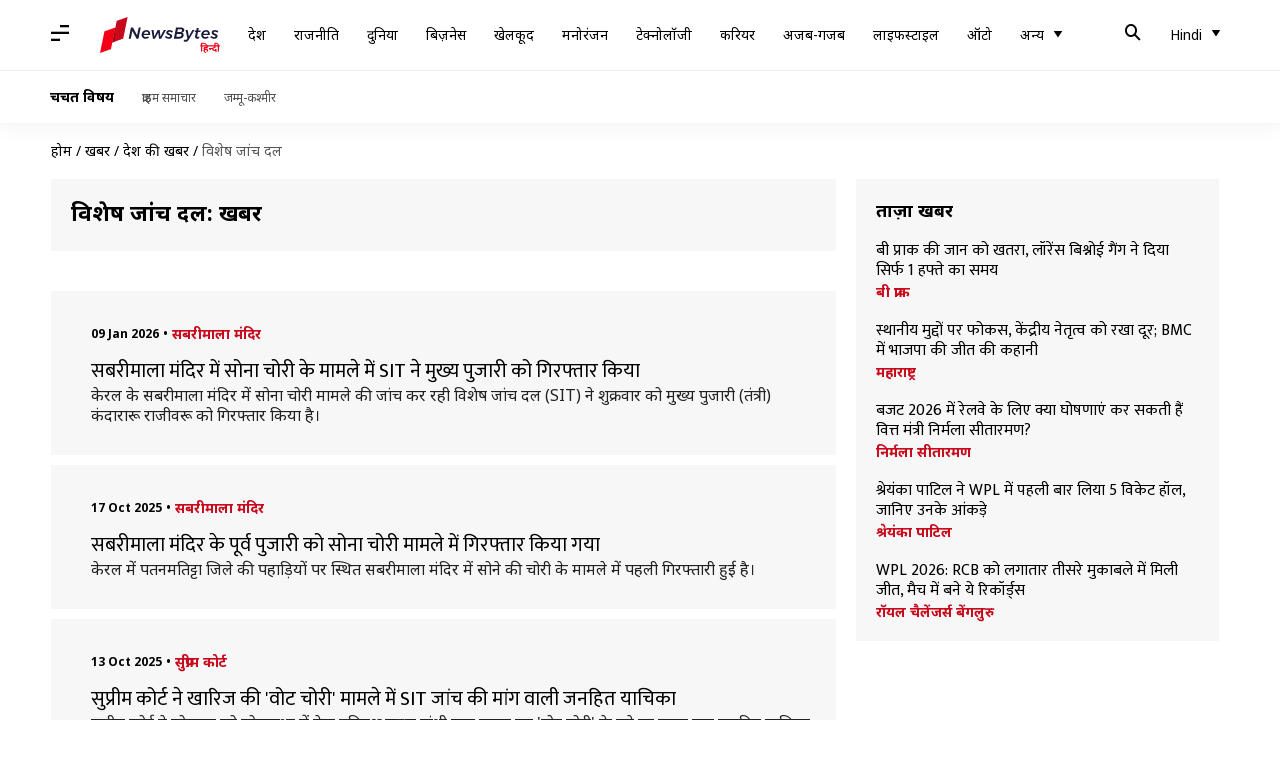

--- FILE ---
content_type: text/html; charset=UTF-8
request_url: https://hindi.newsbytesapp.com/news/india/special-investigation-team
body_size: 36822
content:
<!DOCTYPE html>
<html lang="hi" class="styles-loading">
    <head>
        <meta http-equiv="Content-Type" content="text/html; charset=UTF-8" />
<title>विशेष जांच दल: ताज़ा खबरें, फोटो, वीडियो - न्यूज़बाइट्स हिंदी</title>
<meta name="viewport" content="width=device-width, initial-scale=1">
<meta name="description" content="Find Latest News, Videos and Pictures about विशेष जांच दल. Explore latest updates, news, information from NewsBytes. All about विशेष जांच दल.">
        <link rel="preconnect" href="https://securepubads.g.doubleclick.net/">
        <link rel="preconnect" href="https://aax.amazon-adsystem.com/">

                <link rel="preconnect" href="https://fonts.googleapis.com">
<link rel="preconnect" href="https://fonts.gstatic.com" crossorigin>


<link rel="nb-event" data-event="alpine:init" data-handler="libloader" data-as="css" data-assets_0="https://fonts.googleapis.com/css2?family=Mukta:wght@400;600&amp;family=Noto+Sans:wght@400;700&amp;display=swap"/>
        
                        <script type="application/ld+json">{"@context":"https://schema.org","@type":"ItemList","url":"https://hindi.newsbytesapp.com/news/india/special-investigation-team","name":"\u0935\u093f\u0936\u0947\u0937 \u091c\u093e\u0902\u091a \u0926\u0932: \u0916\u092c\u0930\u0947\u0902","description":"","itemListElement":[{"@type":"ListItem","position":1,"item":{"@type":"NewsArticle","headline":"\u0938\u092c\u0930\u0940\u092e\u093e\u0932\u093e \u092e\u0902\u0926\u093f\u0930 \u092e\u0947\u0902 \u0938\u094b\u0928\u093e \u091a\u094b\u0930\u0940 \u0915\u0947 \u092e\u093e\u092e\u0932\u0947 \u092e\u0947\u0902 SIT \u0928\u0947 \u092e\u0941\u0916\u094d\u092f \u092a\u0941\u091c\u093e\u0930\u0940 \u0915\u094b \u0917\u093f\u0930\u092b\u094d\u0924\u093e\u0930 \u0915\u093f\u092f\u093e","url":"https://hindi.newsbytesapp.com/news/india/kerala-sabarimala-temple-chief-priest-kandararu-rajeevaru-arrested-by-sit-in-gold-theft-case/story","description":"\u0915\u0947\u0930\u0932 \u0915\u0947 \u0938\u092c\u0930\u0940\u092e\u093e\u0932\u093e \u092e\u0902\u0926\u093f\u0930 \u092e\u0947\u0902 \u0938\u094b\u0928\u093e \u091a\u094b\u0930\u0940 \u092e\u093e\u092e\u0932\u0947 \u0915\u0940 \u091c\u093e\u0902\u091a \u0915\u0930 \u0930\u0939\u0940 \u0935\u093f\u0936\u0947\u0937 \u091c\u093e\u0902\u091a \u0926\u0932 (SIT) \u0928\u0947 \u0936\u0941\u0915\u094d\u0930\u0935\u093e\u0930 \u0915\u094b \u092e\u0941\u0916\u094d\u092f \u092a\u0941\u091c\u093e\u0930\u0940 (\u0924\u0902\u0924\u094d\u0930\u0940) \u0915\u0902\u0926\u093e\u0930\u093e\u0930\u0942 \u0930\u093e\u091c\u0940\u0935\u0930\u0942 \u0915\u094b \u0917\u093f\u0930\u092b\u094d\u0924\u093e\u0930 \u0915\u093f\u092f\u093e \u0939\u0948\u0964","image":"https://i.cdn.newsbytesapp.com/hn/images/l21320260109152537.png","datePublished":"2026-01-09T15:38:06+0530","Author":{"@type":"Person","name":"\u0917\u091c\u0947\u0902\u0926\u094d\u0930  ","image":"","url":"https://hindi.newsbytesapp.com/author/%E0%A4%97%E0%A4%9C%E0%A5%87%E0%A4%82%E0%A4%A6%E0%A5%8D%E0%A4%B0/186"}}},{"@type":"ListItem","position":2,"item":{"@type":"NewsArticle","headline":"\u0938\u092c\u0930\u0940\u092e\u093e\u0932\u093e \u092e\u0902\u0926\u093f\u0930 \u0915\u0947 \u092a\u0942\u0930\u094d\u0935 \u092a\u0941\u091c\u093e\u0930\u0940 \u0915\u094b \u0938\u094b\u0928\u093e \u091a\u094b\u0930\u0940 \u092e\u093e\u092e\u0932\u0947 \u092e\u0947\u0902 \u0917\u093f\u0930\u092b\u094d\u0924\u093e\u0930 \u0915\u093f\u092f\u093e \u0917\u092f\u093e","url":"https://hindi.newsbytesapp.com/news/india/kerala-sabarimala-temple-sit-arrested-prime-accused-ex-tdb-member-unnikrishnan-potti/story","description":"\u0915\u0947\u0930\u0932 \u092e\u0947\u0902 \u092a\u0924\u0928\u092e\u0924\u093f\u091f\u094d\u091f\u093e \u091c\u093f\u0932\u0947 \u0915\u0940 \u092a\u0939\u093e\u0921\u093c\u093f\u092f\u094b\u0902 \u092a\u0930 \u0938\u094d\u0925\u093f\u0924 \u0938\u092c\u0930\u0940\u092e\u093e\u0932\u093e \u092e\u0902\u0926\u093f\u0930 \u092e\u0947\u0902 \u0938\u094b\u0928\u0947 \u0915\u0940 \u091a\u094b\u0930\u0940 \u0915\u0947 \u092e\u093e\u092e\u0932\u0947 \u092e\u0947\u0902 \u092a\u0939\u0932\u0940 \u0917\u093f\u0930\u092b\u094d\u0924\u093e\u0930\u0940 \u0939\u0941\u0908 \u0939\u0948\u0964","image":"https://i.cdn.newsbytesapp.com/hn/images/l38820251017115931.png","datePublished":"2025-10-17T12:20:38+0530","Author":{"@type":"Person","name":"\u0917\u091c\u0947\u0902\u0926\u094d\u0930  ","image":"","url":"https://hindi.newsbytesapp.com/author/%E0%A4%97%E0%A4%9C%E0%A5%87%E0%A4%82%E0%A4%A6%E0%A5%8D%E0%A4%B0/186"}}},{"@type":"ListItem","position":3,"item":{"@type":"NewsArticle","headline":"\u0938\u0941\u092a\u094d\u0930\u0940\u092e \u0915\u094b\u0930\u094d\u091f \u0928\u0947 \u0916\u093e\u0930\u093f\u091c \u0915\u0940 '\u0935\u094b\u091f \u091a\u094b\u0930\u0940' \u092e\u093e\u092e\u0932\u0947 \u092e\u0947\u0902 SIT \u091c\u093e\u0902\u091a \u0915\u0940 \u092e\u093e\u0902\u0917 \u0935\u093e\u0932\u0940 \u091c\u0928\u0939\u093f\u0924 \u092f\u093e\u091a\u093f\u0915\u093e","url":"https://hindi.newsbytesapp.com/news/india/supreme-court-rejects-pil-to-demands-sit-probe-in-vote-chori-allegations-raised-by-rahul-gandhi/story","description":"\u0938\u0941\u092a\u094d\u0930\u0940\u092e \u0915\u094b\u0930\u094d\u091f \u0928\u0947 \u0938\u094b\u092e\u0935\u093e\u0930 \u0915\u094b \u0932\u094b\u0915\u0938\u092d\u093e \u092e\u0947\u0902 \u0928\u0947\u0924\u093e \u092a\u094d\u0930\u0924\u093f\u092a\u0915\u094d\u0937 \u0930\u093e\u0939\u0941\u0932 \u0917\u093e\u0902\u0927\u0940 \u0926\u094d\u0935\u093e\u0930\u093e \u0909\u0920\u093e\u090f \u0917\u090f '\u0935\u094b\u091f \u091a\u094b\u0930\u0940' \u0915\u0947 \u092e\u0941\u0926\u094d\u0926\u0947 \u092a\u0930 \u0926\u093e\u092f\u0930 \u090f\u0915 \u091c\u0928\u0939\u093f\u0924 \u092f\u093e\u091a\u093f\u0915\u093e \u0916\u093e\u0930\u093f\u091c \u0915\u0930 \u0926\u0940\u0964","image":"https://i.cdn.newsbytesapp.com/hn/images/l99020251013131209.jpeg","datePublished":"2025-10-13T13:16:52+0530","Author":{"@type":"Person","name":"\u0917\u091c\u0947\u0902\u0926\u094d\u0930  ","image":"","url":"https://hindi.newsbytesapp.com/author/%E0%A4%97%E0%A4%9C%E0%A5%87%E0%A4%82%E0%A4%A6%E0%A5%8D%E0%A4%B0/186"}}},{"@type":"ListItem","position":4,"item":{"@type":"NewsArticle","headline":"\u0917\u093e\u091c\u093f\u092f\u093e\u092c\u093e\u0926 \u0915\u0940 \u0906\u0932\u0940\u0936\u093e\u0928 \u0915\u094b\u0920\u0940 \u092e\u0947\u0902 \u091a\u0932 \u0930\u0939\u093e \u0925\u093e \u092b\u0930\u094d\u091c\u0940 \u0926\u0942\u0924\u093e\u0935\u093e\u0938, STF \u0928\u0947 \u0928\u0915\u0932\u0940 \u0930\u093e\u091c\u0926\u0942\u0924 \u0915\u094b \u092a\u0915\u0921\u093c\u093e","url":"https://hindi.newsbytesapp.com/news/india/up-fake-embassy-and-ambassador-arrested-in-ghaziabad-diplomatic-vehicle-cash-documents-recovered/story","description":"\u0909\u0924\u094d\u0924\u0930 \u092a\u094d\u0930\u0926\u0947\u0936 \u0915\u0947 \u0917\u093e\u091c\u093f\u092f\u093e\u092c\u093e\u0926 \u092e\u0947\u0902 \u092a\u093f\u091b\u0932\u0947 \u0915\u093e\u092b\u0940 \u0938\u092e\u092f \u0938\u0947 \u090f\u0915 \u092b\u0930\u094d\u091c\u0940 \u0926\u0942\u0924\u093e\u0935\u093e\u0938 \u091a\u0932 \u0930\u0939\u093e \u0925\u093e, \u091c\u093f\u0938\u0915\u093e \u0916\u0941\u0932\u093e\u0938\u093e \u0928\u094b\u090f\u0921\u093e \u092f\u0942\u0928\u093f\u091f \u0915\u0940 \u0935\u093f\u0936\u0947\u0937 \u091c\u093e\u0902\u091a \u0926\u0932 (STF) \u0928\u0947 \u0915\u093f\u092f\u093e \u0939\u0948\u0964","image":"https://i.cdn.newsbytesapp.com/hn/images/l51720250723133258.jpeg","datePublished":"2025-07-23T13:41:59+0530","Author":{"@type":"Person","name":"\u0917\u091c\u0947\u0902\u0926\u094d\u0930  ","image":"","url":"https://hindi.newsbytesapp.com/author/%E0%A4%97%E0%A4%9C%E0%A5%87%E0%A4%82%E0%A4%A6%E0%A5%8D%E0%A4%B0/186"}}},{"@type":"ListItem","position":5,"item":{"@type":"NewsArticle","headline":"\u092e\u0927\u094d\u092f \u092a\u094d\u0930\u0926\u0947\u0936 \u092a\u0941\u0932\u093f\u0938 \u0928\u0947 \u092e\u0902\u0924\u094d\u0930\u0940 \u0935\u093f\u091c\u092f \u0936\u093e\u0939 \u0915\u0947 \u092c\u092f\u093e\u0928 \u0915\u0940 \u091c\u093e\u0902\u091a \u0915\u0947 \u0932\u093f\u090f SIT \u0917\u0920\u093f\u0924 \u0915\u0940","url":"https://hindi.newsbytesapp.com/news/india/mp-police-formed-sit-against-kunwar-vijay-shah-over-derogatory-comments-on-col-sofia-qureshi/story","description":"\u0938\u0941\u092a\u094d\u0930\u0940\u092e \u0915\u094b\u0930\u094d\u091f \u0915\u0947 \u0906\u0926\u0947\u0936 \u0915\u093e \u0905\u0928\u0941\u092a\u093e\u0932\u0928 \u0915\u0930\u0924\u0947 \u0939\u0941\u090f \u092e\u0927\u094d\u092f \u092a\u094d\u0930\u0926\u0947\u0936 \u092a\u0941\u0932\u093f\u0938 \u0928\u0947 \u0915\u0948\u092c\u093f\u0928\u0947\u091f \u092e\u0902\u0924\u094d\u0930\u0940 \u0915\u0941\u0902\u0935\u0930 \u0935\u093f\u091c\u092f \u0936\u093e\u0939 \u0915\u0947 \u092c\u092f\u093e\u0928 \u0915\u0940 \u091c\u093e\u0902\u091a \u0915\u0947 \u0932\u093f\u090f \u0935\u093f\u0936\u0947\u0937 \u091c\u093e\u0902\u091a \u0926\u0932 (SIT) \u0915\u093e \u0917\u0920\u0928 \u0915\u0930 \u0926\u093f\u092f\u093e \u0939\u0948\u0964","image":"https://i.cdn.newsbytesapp.com/hn/images/l18220250520092046.png","datePublished":"2025-05-20T09:29:21+0530","Author":{"@type":"Person","name":"\u0917\u091c\u0947\u0902\u0926\u094d\u0930  ","image":"","url":"https://hindi.newsbytesapp.com/author/%E0%A4%97%E0%A4%9C%E0%A5%87%E0%A4%82%E0%A4%A6%E0%A5%8D%E0%A4%B0/186"}}},{"@type":"ListItem","position":6,"item":{"@type":"NewsArticle","headline":"\u0915\u0930\u094d\u0928\u093e\u091f\u0915: \u092d\u093e\u091c\u092a\u093e \u0938\u0930\u0915\u093e\u0930 \u092a\u0930 \u0932\u0917\u0947 40 \u092a\u094d\u0930\u0924\u093f\u0936\u0924 \u0915\u092e\u0940\u0936\u0928 \u0915\u0947 \u0906\u0930\u094b\u092a\u094b\u0902 \u0915\u0940 \u091c\u093e\u0902\u091a \u0915\u0947 \u0932\u093f\u090f SIT \u0917\u0920\u093f\u0924","url":"https://hindi.newsbytesapp.com/news/politics/karnataka-siddaramaiah-government-form-sit-over-former-basavaraj-bommai-government-40-percent-commission-allegations/story","description":"\u0915\u0930\u094d\u0928\u093e\u091f\u0915 \u092e\u0947\u0902 \u092a\u0942\u0930\u094d\u0935\u0935\u0930\u094d\u0924\u0940 \u092d\u093e\u091c\u092a\u093e \u0938\u0930\u0915\u093e\u0930 \u0915\u0947 \u0938\u092e\u092f \u0938\u093e\u0930\u094d\u0935\u091c\u0928\u093f\u0915 \u0928\u093f\u0930\u094d\u092e\u093e\u0923 \u0920\u0947\u0915\u094b\u0902 \u092e\u0947\u0902 \"40 \u092a\u094d\u0930\u0924\u093f\u0936\u0924 \u0915\u092e\u0940\u0936\u0928\" \u0915\u0947 \u0906\u0930\u094b\u092a\u094b\u0902 \u0915\u0940 \u091c\u093e\u0902\u091a \u0905\u092c \u0935\u093f\u0936\u0947\u0937 \u091c\u093e\u0902\u091a \u0926\u0932 (SIT) \u0915\u0930\u0947\u0917\u0940\u0964","image":"https://i.cdn.newsbytesapp.com/hn/images/l61920250411180040.jpeg","datePublished":"2025-04-11T18:38:08+0530","Author":{"@type":"Person","name":"\u0917\u091c\u0947\u0902\u0926\u094d\u0930  ","image":"","url":"https://hindi.newsbytesapp.com/author/%E0%A4%97%E0%A4%9C%E0%A5%87%E0%A4%82%E0%A4%A6%E0%A5%8D%E0%A4%B0/186"}}},{"@type":"ListItem","position":7,"item":{"@type":"NewsArticle","headline":"\u0939\u093e\u0925\u0930\u0938 \u0939\u093e\u0926\u0938\u093e: SIT \u0930\u093f\u092a\u094b\u0930\u094d\u091f \u092e\u0947\u0902 \u092a\u094d\u0930\u0936\u093e\u0938\u0928 \u0914\u0930 \u0906\u092f\u094b\u091c\u0928 \u0938\u092e\u093f\u0924\u093f \u092a\u0930 \u0928\u093f\u0936\u093e\u0928\u093e, '\u092d\u094b\u0932\u0947 \u092c\u093e\u092c\u093e' \u0915\u093e \u091c\u093f\u0915\u094d\u0930 \u0928\u0939\u0940\u0902","url":"https://hindi.newsbytesapp.com/news/india/uttar-pradesh-sit-files-hathras-stampede-report-bhole-baba-not-included/story","description":"\u0909\u0924\u094d\u0924\u0930 \u092a\u094d\u0930\u0926\u0947\u0936 \u0915\u0947 \u0939\u093e\u0925\u0930\u0938 \u092e\u0947\u0902 \u092d\u094b\u0932\u0947 \u092c\u093e\u092c\u093e \u0909\u0930\u094d\u092b \u0928\u093e\u0930\u093e\u092f\u0923 \u0938\u093e\u0915\u093e\u0930 \u0939\u0930\u093f (\u0938\u0942\u0930\u091c\u092a\u093e\u0932) \u0915\u0947 \u0938\u0924\u094d\u0938\u0902\u0917 \u092e\u0947\u0902 \u092d\u0917\u0926\u0921\u093c \u0938\u0947 123 \u0932\u094b\u0917\u094b\u0902 \u0915\u0940 \u092e\u094c\u0924 \u0915\u0947 \u092e\u093e\u092e\u0932\u0947 \u0935\u093f\u0936\u0947\u0937 \u091c\u093e\u0902\u091a \u0926\u0932 (SIT) \u0928\u0947 \u0905\u092a\u0928\u0940 \u0930\u093f\u092a\u094b\u0930\u094d\u091f \u0936\u093e\u0938\u0928 \u0915\u094b \u0938\u094c\u0902\u092a \u0926\u0940 \u0939\u0948\u0964","image":"https://i.cdn.newsbytesapp.com/hn/images/l37520240709101120.png","datePublished":"2024-07-09T10:25:42+0530","Author":{"@type":"Person","name":"\u0917\u091c\u0947\u0902\u0926\u094d\u0930  ","image":"","url":"https://hindi.newsbytesapp.com/author/%E0%A4%97%E0%A4%9C%E0%A5%87%E0%A4%82%E0%A4%A6%E0%A5%8D%E0%A4%B0/186"}}},{"@type":"ListItem","position":8,"item":{"@type":"NewsArticle","headline":"\u092e\u0939\u093e\u0926\u0947\u0935 \u0938\u091f\u094d\u091f\u0947\u092c\u093e\u091c\u0940 \u0910\u092a \u092e\u093e\u092e\u0932\u093e: \u092e\u0941\u0902\u092c\u0908 \u092a\u0941\u0932\u093f\u0938 \u0915\u0940 SIT \u0928\u0947 3,000 \u092a\u0928\u094d\u0928\u094b\u0902 \u0915\u093e \u0906\u0930\u094b\u092a\u092a\u0924\u094d\u0930 \u0926\u093e\u092f\u0930 \u0915\u093f\u092f\u093e","url":"https://hindi.newsbytesapp.com/news/india/mumbai-police-files-3030-page-chargesheet-against-main-accused-in-mahadev-app-case/story","description":"\u092e\u0939\u093e\u0926\u0947\u0935 \u0938\u091f\u094d\u091f\u0947\u092c\u093e\u091c\u0940 \u0910\u092a \u092e\u093e\u092e\u0932\u0947 \u092e\u0947\u0902 \u092e\u0939\u093e\u0930\u093e\u0937\u094d\u091f\u094d\u0930 \u0915\u0940 \u092e\u0941\u0902\u092c\u0908 \u092a\u0941\u0932\u093f\u0938 \u0915\u0947 \u0935\u093f\u0936\u0947\u0937 \u091c\u093e\u0902\u091a \u0926\u0932 (SIT) \u0928\u0947 \u092c\u0941\u0927\u0935\u093e\u0930 \u0915\u094b \u0915\u094b\u0930\u094d\u091f \u092e\u0947\u0902 3,030 \u092a\u0928\u094d\u0928\u094b\u0902 \u0915\u093e \u0906\u0930\u094b\u092a\u092a\u0924\u094d\u0930 \u0926\u093e\u092f\u0930 \u0915\u0930 \u0926\u093f\u092f\u093e\u0964","image":"https://i.cdn.newsbytesapp.com/hn/images/l59620240404110317.png","datePublished":"2024-04-04T11:35:44+0530","Author":{"@type":"Person","name":"\u0917\u091c\u0947\u0902\u0926\u094d\u0930  ","image":"","url":"https://hindi.newsbytesapp.com/author/%E0%A4%97%E0%A4%9C%E0%A5%87%E0%A4%82%E0%A4%A6%E0%A5%8D%E0%A4%B0/186"}}},{"@type":"ListItem","position":9,"item":{"@type":"NewsArticle","headline":"\u0905\u0938\u092e \u0932\u094b\u0915 \u0938\u0947\u0935\u093e \u0906\u092f\u094b\u0917 \u0915\u0940 \u092d\u0930\u094d\u0924\u0940 \u092e\u0947\u0902 \u0918\u094b\u091f\u093e\u0932\u093e, SIT \u0928\u0947 2 \u0938\u093f\u0935\u093f\u0932 \u0938\u0947\u0935\u0915\u094b\u0902 \u0915\u094b \u0917\u093f\u0930\u092b\u094d\u0924\u093e\u0930 \u0915\u093f\u092f\u093e","url":"https://hindi.newsbytesapp.com/news/india/assam-public-service-commission-recruitment-scam-sit-arrested-2-civil-servant/story","description":"\u0905\u0938\u092e \u0932\u094b\u0915 \u0938\u0947\u0935\u093e \u0906\u092f\u094b\u0917 (APSC) \u0915\u0947 \u092d\u0930\u094d\u0924\u0940 \u0918\u094b\u091f\u093e\u0932\u0947 \u092e\u0947\u0902 \u0905\u0938\u092e \u092a\u0941\u0932\u093f\u0938 \u0915\u0947 \u0935\u093f\u0936\u0947\u0937 \u091c\u093e\u0902\u091a \u0926\u0932 (SIT) \u0928\u0947 2 \u0938\u093f\u0935\u093f\u0932 \u0938\u0947\u0935\u0915\u094b\u0902 \u0915\u094b \u0917\u093f\u0930\u092b\u094d\u0924\u093e\u0930 \u0915\u093f\u092f\u093e \u0939\u0948\u0964","image":"https://i.cdn.newsbytesapp.com/hn/images/l4920231122144135.png","datePublished":"2023-11-22T15:42:53+0530","Author":{"@type":"Person","name":"Yantra","image":"","url":"https://hindi.newsbytesapp.com/author/%E0%A4%97%E0%A4%9C%E0%A5%87%E0%A4%82%E0%A4%A6%E0%A5%8D%E0%A4%B0/186"}}},{"@type":"ListItem","position":10,"item":{"@type":"NewsArticle","headline":"\u0939\u0930\u093f\u092f\u093e\u0923\u093e: \u0928\u0942\u0902\u0939 \u0939\u093f\u0902\u0938\u093e \u0915\u0940 \u091c\u093e\u0902\u091a \u0915\u0947 \u0932\u093f\u090f 3 \u0938\u0926\u0938\u094d\u092f\u0940\u092f SIT \u0917\u0920\u093f\u0924, \u0905\u092c \u0924\u0915 139 \u0915\u0940 \u0917\u093f\u0930\u092b\u094d\u0924\u093e\u0930\u0940","url":"https://hindi.newsbytesapp.com/news/india/haryana-nuh-violence-sit-formed-for-investigation-139-arrested-so-far/story","description":"\u0939\u0930\u093f\u092f\u093e\u0923\u093e \u0915\u0947 \u0928\u0942\u0902\u0939 \u092e\u0947\u0902 \u092c\u094d\u0930\u091c\u092e\u0902\u0921\u0932 \u092f\u093e\u0924\u094d\u0930\u093e \u0915\u0947 \u0926\u094c\u0930\u093e\u0928 \u092d\u0921\u093c\u0915\u0940 \u0939\u093f\u0902\u0938\u093e \u0915\u0940 \u091c\u093e\u0902\u091a \u0915\u0947 \u0932\u093f\u090f 3 \u0938\u0926\u0938\u094d\u092f\u0940\u092f \u0935\u093f\u0936\u0947\u0937 \u091c\u093e\u0902\u091a \u0926\u0932 (SIT) \u0915\u093e \u0917\u0920\u0928 \u0915\u093f\u092f\u093e \u0917\u092f\u093e \u0939\u0948\u0964 \u092e\u093e\u092e\u0932\u0947 \u092e\u0947\u0902 \u0905\u092d\u0940 \u0924\u0915 45 \u092a\u094d\u0930\u093e\u0925\u092e\u093f\u0915\u0940 \u0926\u0930\u094d\u091c \u0915\u0940 \u0917\u0908 \u0939\u0948\u0902, \u091c\u092c\u0915\u093f 139 \u0915\u0940 \u0917\u093f\u0930\u092b\u094d\u0924\u093e\u0930\u0940 \u0939\u0941\u0908 \u0939\u0948\u0964","image":"https://i.cdn.newsbytesapp.com/hn/images/l53420230803133102.jpeg","datePublished":"2023-08-03T13:57:15+0530","Author":{"@type":"Person","name":"\u0917\u091c\u0947\u0902\u0926\u094d\u0930  ","image":"","url":"https://hindi.newsbytesapp.com/author/%E0%A4%97%E0%A4%9C%E0%A5%87%E0%A4%82%E0%A4%A6%E0%A5%8D%E0%A4%B0/186"}}},{"@type":"ListItem","position":11,"item":{"@type":"NewsArticle","headline":"\u092e\u0939\u093e\u0930\u093e\u0937\u094d\u091f\u094d\u0930: \u0928\u093e\u0938\u093f\u0915 \u0915\u0947 \u0924\u094d\u0930\u094d\u092f\u0902\u092c\u0915\u0947\u0936\u094d\u0935\u0930 \u092e\u0902\u0926\u093f\u0930 \u092e\u0947\u0902 \u091a\u093e\u0926\u0930 \u091a\u0922\u093c\u093e\u0928\u0947 \u0915\u0940 \u0915\u094b\u0936\u093f\u0936, \u091c\u093e\u0902\u091a \u0915\u0947 \u0932\u093f\u090f SIT \u0917\u0920\u093f\u0924","url":"https://hindi.newsbytesapp.com/news/india/people-tries-to-offer-chadar-in-trimbakeshwar-temple-nashik-sit-formed/story","description":"\u092e\u0939\u093e\u0930\u093e\u0937\u094d\u091f\u094d\u0930 \u0915\u0947 \u0928\u093e\u0938\u093f\u0915 \u092e\u0947\u0902 \u092d\u0917\u0935\u093e\u0928 \u0936\u093f\u0935 \u0915\u0947 12 \u091c\u094d\u092f\u094b\u0930\u094d\u0924\u093f\u0932\u093f\u0902\u0917\u094b\u0902 \u092e\u0947\u0902 \u0938\u0947 \u090f\u0915 \u0924\u094d\u0930\u094d\u092f\u0902\u092c\u0915\u0947\u0936\u094d\u0935\u0930 \u092e\u0902\u0926\u093f\u0930 \u092e\u0947\u0902 \u092e\u0902\u0917\u0932\u0935\u093e\u0930 \u0915\u094b \u0915\u0941\u091b \u092f\u0941\u0935\u0915\u094b\u0902 \u0928\u0947 \u091a\u093e\u0926\u0930 \u091a\u0922\u093c\u093e\u0928\u0947 \u0915\u0940 \u0915\u094b\u0936\u093f\u0936 \u0915\u0940, \u0932\u0947\u0915\u093f\u0928 \u0909\u0928\u094d\u0939\u0947\u0902 \u0930\u094b\u0915 \u0932\u093f\u092f\u093e \u0917\u092f\u093e\u0964 \u092e\u093e\u092e\u0932\u0947 \u0915\u0940 \u091c\u093e\u0902\u091a \u0915\u0947 \u0932\u093f\u090f \u0935\u093f\u0936\u0947\u0937 \u091c\u093e\u0902\u091a \u0926\u0932 (SIT) \u0915\u093e \u0917\u0920\u0928 \u0915\u093f\u092f\u093e \u0917\u092f\u093e \u0939\u0948\u0964","image":"https://i.cdn.newsbytesapp.com/hn/images/l1420230516151559.jpeg","datePublished":"2023-05-16T15:43:45+0530","Author":{"@type":"Person","name":"\u0917\u091c\u0947\u0902\u0926\u094d\u0930  ","image":"","url":"https://hindi.newsbytesapp.com/author/%E0%A4%97%E0%A4%9C%E0%A5%87%E0%A4%82%E0%A4%A6%E0%A5%8D%E0%A4%B0/186"}}},{"@type":"ListItem","position":12,"item":{"@type":"NewsArticle","headline":"\u0915\u0947\u0930\u0932: \u091f\u094d\u0930\u0947\u0928 \u092f\u093e\u0924\u094d\u0930\u093f\u092f\u094b\u0902 \u092e\u0947\u0902 \u0906\u0917 \u0932\u0917\u093e\u0928\u0947 \u0915\u0940 \u0918\u091f\u0928\u093e \u0939\u094b \u0938\u0915\u0924\u0940 \u0939\u0948 \u0906\u0924\u0902\u0915\u0940 \u0938\u093e\u091c\u093f\u0936, \u091c\u093e\u0928\u0947\u0902 \u0915\u094d\u092f\u093e-\u0915\u094d\u092f\u093e \u0939\u0941\u0906","url":"https://hindi.newsbytesapp.com/news/india/kerala-train-passengers-burning-case-can-be-a-terrorist-act-sit-formed/story","description":"\u0915\u0947\u0930\u0932 \u0915\u0947 \u0915\u094b\u091d\u093f\u0915\u094b\u0921 \u092e\u0947\u0902 \u091a\u0932\u0924\u0940 \u091f\u094d\u0930\u0947\u0928 \u092e\u0947\u0902 \u0906\u0917\u091c\u0928\u0940 \u0915\u0940 \u0918\u091f\u0928\u093e \u0915\u0940 \u091c\u093e\u0902\u091a \u0915\u0947 \u0932\u093f\u090f \u092e\u0941\u0916\u094d\u092f\u092e\u0902\u0924\u094d\u0930\u0940 \u092a\u093f\u0928\u0930\u0908 \u0935\u093f\u091c\u092f\u0928 \u0928\u0947 \u092a\u0941\u0932\u093f\u0938 \u0938\u0947 \u0935\u093f\u0936\u0947\u0937 \u091c\u093e\u0902\u091a \u0926\u0932 (SIT) \u0917\u0920\u093f\u0924 \u0915\u0930\u0928\u0947 \u0915\u094b \u0915\u0939\u093e \u0939\u0948\u0964","image":"https://i.cdn.newsbytesapp.com/hn/images/l28720230403181848.jpeg","datePublished":"2023-04-03T19:10:46+0530","Author":{"@type":"Person","name":"\u0928\u0935\u0940\u0928 ","image":"","url":"https://hindi.newsbytesapp.com/author/%E0%A4%A8%E0%A4%B5%E0%A5%80%E0%A4%A8/189"}}},{"@type":"ListItem","position":13,"item":{"@type":"NewsArticle","headline":"\u0905\u092e\u0943\u0924\u0938\u0930: \u0916\u093e\u0932\u093f\u0938\u094d\u0924\u093e\u0928 \u0938\u092e\u0930\u094d\u0925\u0915 \u0905\u092e\u0943\u0924\u092a\u093e\u0932 \u0938\u093f\u0902\u0939 \u0928\u0947 \u0926\u093f\u0916\u093e\u0908 \u0924\u093e\u0915\u0924; \u0938\u092e\u0930\u094d\u0925\u0915\u094b\u0902 \u0928\u0947 \u0925\u093e\u0928\u0947 \u092a\u0930 \u092c\u094b\u0932\u093e \u0927\u093e\u0935\u093e, \u0905\u0932\u094d\u091f\u0940\u092e\u0947\u091f\u092e \u0926\u093f\u092f\u093e\u00a0\u00a0","url":"https://hindi.newsbytesapp.com/news/india/clashes-between-khalistan-sympathiser-amritpal-singh-supporters-and-amritsar-police/story","description":"\u092a\u0902\u091c\u093e\u092c \u0915\u0947 \u0905\u092e\u0943\u0924\u0938\u0930 \u092e\u0947\u0902 '\u0935\u093e\u0930\u093f\u0938 \u092a\u0902\u091c\u093e\u092c \u0926\u0947' \u0938\u0902\u0917\u0920\u0928 \u0915\u0947 \u092a\u094d\u0930\u092e\u0941\u0916 \u0905\u092e\u0943\u0924\u092a\u093e\u0932 \u0938\u093f\u0902\u0939 \u0915\u0947 \u0938\u092e\u0930\u094d\u0925\u0915\u094b\u0902 \u0928\u0947 \u0917\u0941\u0930\u0941\u0935\u093e\u0930 \u0915\u094b \u0905\u092a\u0928\u0947 \u0938\u0939\u092f\u094b\u0917\u0940 \u0915\u0940 \u0917\u093f\u0930\u092b\u094d\u0924\u093e\u0930\u0940 \u0915\u094b \u0932\u0947\u0915\u0930 \u092c\u0921\u093c\u093e \u0935\u093f\u0930\u094b\u0927 \u092a\u094d\u0930\u0926\u0930\u094d\u0936\u0928 \u0915\u093f\u092f\u093e\u0964 \u0905\u092e\u0943\u0924\u092a\u093e\u0932 \u0915\u0947 \u0938\u092e\u0930\u094d\u0925\u0915 \u0924\u0932\u0935\u093e\u0930\u094b\u0902 \u0914\u0930 \u092c\u0902\u0926\u0942\u0915\u094b\u0902 \u0938\u0947 \u0932\u0948\u0938 \u0939\u094b\u0915\u0930 \u0905\u091c\u0928\u093e\u0932\u093e \u092a\u0941\u0932\u093f\u0938 \u0925\u093e\u0928\u0947 \u0915\u0947 \u092c\u093e\u0939\u0930 \u092a\u0939\u0941\u0902\u091a\u0947 \u0925\u0947 \u0914\u0930 \u0932\u0935\u092a\u094d\u0930\u0940\u0924 \u0924\u0942\u092b\u093e\u0928 \u0915\u094b 24 \u0918\u0902\u091f\u0947 \u0915\u0947 \u092d\u0940\u0924\u0930 \u0930\u093f\u0939\u093e \u0915\u0930\u0928\u0947 \u0915\u093e \u0905\u0932\u094d\u091f\u0940\u092e\u0947\u091f\u092e \u0926\u093f\u092f\u093e\u0964","image":"https://i.cdn.newsbytesapp.com/hn/images/l8720230223200557.jpeg","datePublished":"2023-02-23T20:38:39+0530","Author":{"@type":"Person","name":"\u0928\u0935\u0940\u0928 ","image":"","url":"https://hindi.newsbytesapp.com/author/%E0%A4%A8%E0%A4%B5%E0%A5%80%E0%A4%A8/189"}}},{"@type":"ListItem","position":14,"item":{"@type":"NewsArticle","headline":"\u092e\u094b\u0930\u092c\u0940 \u092a\u0941\u0932 \u0939\u093e\u0926\u0938\u093e: \u092a\u0939\u0932\u0947 \u0938\u0947 \u091f\u0942\u091f\u0947 \u0939\u0941\u090f \u0925\u0947 \u091c\u0902\u0917 \u0932\u0917\u0947 22 \u0924\u093e\u0930, SIT \u0928\u0947 \u091c\u0924\u093e\u0908 \u0906\u0936\u0902\u0915\u093e","url":"https://hindi.newsbytesapp.com/news/india/corroded-wires-responsible-for-morbi-bridge-collapse-sit-in-preliminary-probe-report/story","description":"\u0917\u0941\u091c\u0930\u093e\u0924 \u0915\u0947 \u092e\u094b\u0930\u092c\u0940 \u092a\u0941\u0932 \u0939\u093e\u0926\u0938\u0947 \u0915\u0940 \u091c\u093e\u0902\u091a \u0915\u0947 \u0932\u093f\u090f \u0917\u0920\u093f\u0924 \u0915\u093f\u090f \u0917\u090f \u0935\u093f\u0936\u0947\u0937 \u091c\u093e\u0902\u091a \u0926\u0932 (SIT) \u0928\u0947 \u0905\u092a\u0928\u0940 \u092a\u094d\u0930\u093e\u0930\u0902\u092d\u093f\u0915 \u0930\u093f\u092a\u094b\u0930\u094d\u091f \u0938\u094c\u0902\u092a \u0926\u0940 \u0939\u0948\u0964","image":"https://i.cdn.newsbytesapp.com/hn/images/l98020230220104309.jpeg","datePublished":"2023-02-20T11:34:07+0530","Author":{"@type":"Person","name":"\u0938\u0915\u0941\u0932 \u0917\u0930\u094d\u0917","image":"","url":"https://hindi.newsbytesapp.com/author/%E0%A4%B8%E0%A4%95%E0%A5%81%E0%A4%B2/184"}}},{"@type":"ListItem","position":15,"item":{"@type":"NewsArticle","headline":"\u092e\u094b\u0930\u092c\u0940 \u092a\u0941\u0932 \u0939\u093e\u0926\u0938\u093e: \u092e\u0941\u0916\u094d\u092f \u0906\u0930\u094b\u092a\u0940 \u0913\u0930\u0947\u0935\u093e \u0938\u092e\u0942\u0939 \u0915\u0947 MD \u091c\u092f\u0938\u0941\u0916 \u092a\u091f\u0947\u0932 \u0928\u0947 \u0906\u0924\u094d\u092e\u0938\u092e\u0930\u094d\u092a\u0923 \u0915\u093f\u092f\u093e","url":"https://hindi.newsbytesapp.com/news/india/morbi-bridge-collapse-oreva-group-md-jaysukh-patel-surrenders/story","description":"\u0917\u0941\u091c\u0930\u093e\u0924 \u0915\u0947 \u092e\u094b\u0930\u092c\u0940 \u092a\u0941\u0932 \u0915\u0940 \u092e\u0930\u092e\u094d\u092e\u0924 \u0915\u0930\u0928\u0947 \u0935\u093e\u0932\u0940 \u0915\u0902\u092a\u0928\u0940 \u0913\u0930\u0947\u0935\u093e \u0938\u092e\u0942\u0939 \u0915\u0947 \u092a\u094d\u0930\u092c\u0902\u0927 \u0928\u093f\u0926\u0947\u0936\u0915 (MD) \u091c\u092f\u0938\u0941\u0916 \u092a\u091f\u0947\u0932 \u0928\u0947 \u092e\u0902\u0917\u0932\u0935\u093e\u0930 \u0915\u094b \u0938\u094d\u0925\u093e\u0928\u0940\u092f \u0905\u0926\u093e\u0932\u0924 \u0915\u0947 \u0938\u093e\u092e\u0928\u0947 \u0906\u0924\u094d\u092e\u0938\u092e\u0930\u094d\u092a\u0923 \u0915\u0930 \u0926\u093f\u092f\u093e\u0964","image":"https://i.cdn.newsbytesapp.com/hn/images/l75720230131163534.jpeg","datePublished":"2023-01-31T16:48:30+0530","Author":{"@type":"Person","name":"\u0917\u091c\u0947\u0902\u0926\u094d\u0930  ","image":"","url":"https://hindi.newsbytesapp.com/author/%E0%A4%97%E0%A4%9C%E0%A5%87%E0%A4%82%E0%A4%A6%E0%A5%8D%E0%A4%B0/186"}}},{"@type":"ListItem","position":16,"item":{"@type":"NewsArticle","headline":"\u092e\u094b\u0930\u092c\u0940 \u092a\u0941\u0932 \u0939\u093e\u0926\u0938\u093e: \u091a\u093e\u0930\u094d\u091c\u0936\u0940\u091f \u092e\u0947\u0902 \u092e\u0930\u092e\u094d\u092e\u0924 \u0915\u0930\u0928\u0947 \u0935\u093e\u0932\u0940 \u0915\u0902\u092a\u0928\u0940 \u0915\u0947 MD \u0915\u094b \u092c\u0928\u093e\u092f\u093e \u0917\u092f\u093e \u092e\u0941\u0916\u094d\u092f \u0906\u0930\u094b\u092a\u0940","url":"https://hindi.newsbytesapp.com/news/india/morbi-bridge-collapse-renovation-company-md-named-as-main-accused-in-chargesheet/story","description":"\u0917\u0941\u091c\u0930\u093e\u0924 \u092a\u0941\u0932\u093f\u0938 \u0928\u0947 \u092e\u094b\u0930\u092c\u0940 \u092a\u0941\u0932 \u0939\u093e\u0926\u0938\u0947 \u092e\u0947\u0902 \u091a\u093e\u0930\u094d\u091c\u0936\u0940\u091f \u0926\u093e\u0916\u093f\u0932 \u0915\u0930 \u0926\u0940 \u0939\u0948 \u0914\u0930 \u0907\u0938\u092e\u0947\u0902 \u092a\u0941\u0932 \u0915\u0940 \u092e\u0930\u092e\u094d\u092e\u0924 \u0915\u0930\u0928\u0947 \u0935\u093e\u0932\u0947 \u0913\u0930\u0947\u0935\u093e \u0938\u092e\u0942\u0939 \u0915\u0947 \u092e\u0948\u0928\u0947\u091c\u093f\u0902\u0917 \u0921\u093e\u092f\u0930\u0947\u0915\u094d\u091f\u0930 (MD) \u091c\u092f\u0938\u0941\u0916 \u092a\u091f\u0947\u0932 \u0915\u094b \u092e\u0941\u0916\u094d\u092f \u0906\u0930\u094b\u092a\u0940 \u092c\u0928\u093e\u092f\u093e \u0917\u092f\u093e \u0939\u0948\u0964","image":"https://i.cdn.newsbytesapp.com/hn/images/l68820230127125336.jpeg","datePublished":"2023-01-27T12:55:31+0530","Author":{"@type":"Person","name":"\u092e\u0941\u0915\u0941\u0932 \u0924\u094b\u092e\u0930","image":"","url":"https://hindi.newsbytesapp.com/author/%E0%A4%AE%E0%A5%81%E0%A4%95%E0%A5%81%E0%A4%B2/152"}}},{"@type":"ListItem","position":17,"item":{"@type":"NewsArticle","headline":"\u0909\u0924\u094d\u0924\u0930\u093e\u0916\u0902\u0921: \u0905\u0902\u0915\u093f\u0924\u093e \u092d\u0902\u0921\u093e\u0930\u0940 \u0939\u0924\u094d\u092f\u093e\u0915\u093e\u0902\u0921 \u0915\u0947 \u0906\u0930\u094b\u092a\u093f\u092f\u094b\u0902 \u0928\u0947 \u0928\u093e\u0930\u094d\u0915\u094b \u0914\u0930 \u092a\u0949\u0932\u093f\u0917\u094d\u0930\u093e\u092b \u091f\u0947\u0938\u094d\u091f \u0915\u0930\u093e\u0928\u0947 \u0938\u0947 \u0907\u0902\u0915\u093e\u0930 \u0915\u093f\u092f\u093e","url":"https://hindi.newsbytesapp.com/news/india/uttrakhand-ankita-bhandari-murder-accused-refuse-narco-and-polygraph-test/story","description":"\u0909\u0924\u094d\u0924\u0930\u093e\u0916\u0902\u0921\ufeff \u0915\u0947 \u091a\u0930\u094d\u091a\u093f\u0924 \u0905\u0902\u0915\u093f\u0924\u093e \u092d\u0902\u0921\u093e\u0930\u0940 \u0939\u0924\u094d\u092f\u093e\u0915\u093e\u0902\u0921 \u092e\u0947\u0902 \u0906\u0930\u094b\u092a\u0940 \u0928\u093f\u0937\u094d\u0915\u093e\u0938\u093f\u0924 \u092d\u093e\u091c\u092a\u093e \u0928\u0947\u0924\u093e \u0915\u0947 \u092c\u0947\u091f\u0947 \u092a\u0941\u0932\u0915\u093f\u0924 \u0906\u0930\u094d\u092f\u093e \u0938\u092e\u0947\u0924 \u0924\u0940\u0928 \u0932\u094b\u0917\u094b\u0902 \u0928\u0947 \u091a\u093e\u0930\u094d\u091c\u0936\u0940\u091f \u0926\u093e\u0916\u093f\u0932 \u0939\u094b\u0928\u0947 \u0915\u0947 \u092c\u093e\u0926 \u0928\u093e\u0930\u094d\u0915\u094b \u0914\u0930 \u092a\u0949\u0932\u093f\u0917\u094d\u0930\u093e\u092b \u091f\u0947\u0938\u094d\u091f \u0915\u0930\u093e\u0928\u0947 \u0938\u0947 \u092e\u0928\u093e \u0915\u0930 \u0926\u093f\u092f\u093e\u0964","image":"https://i.cdn.newsbytesapp.com/hn/images/l59820221223140250.jpeg","datePublished":"2022-12-23T14:15:40+0530","Author":{"@type":"Person","name":"\u0917\u091c\u0947\u0902\u0926\u094d\u0930  ","image":"","url":"https://hindi.newsbytesapp.com/author/%E0%A4%97%E0%A4%9C%E0%A5%87%E0%A4%82%E0%A4%A6%E0%A5%8D%E0%A4%B0/186"}}},{"@type":"ListItem","position":18,"item":{"@type":"NewsArticle","headline":"\u092e\u0939\u093e\u0930\u093e\u0937\u094d\u091f\u094d\u0930 \u0938\u0930\u0915\u093e\u0930 \u0915\u093e \u0906\u0926\u0947\u0936, SIT \u0915\u0930\u0947\u0917\u0940 \u0938\u0941\u0936\u093e\u0902\u0924 \u0930\u093e\u091c\u092a\u0942\u0924 \u0915\u0940 \u092e\u0948\u0928\u0947\u091c\u0930 \u0926\u093f\u0936\u093e \u0938\u093e\u0932\u093f\u092f\u093e\u0928 \u0915\u0940 \u092e\u094c\u0924 \u0915\u0940 \u091c\u093e\u0902\u091a","url":"https://hindi.newsbytesapp.com/news/india/devendra-fadnavis-announce-sit-probe-into-sushant-manager-disha-salian-death-case/story","description":"\u0938\u0941\u0936\u093e\u0902\u0924 \u0938\u093f\u0902\u0939 \u0930\u093e\u091c\u092a\u0942\u0924 \u0915\u0940 \u092e\u0948\u0928\u0947\u091c\u0930 \u0926\u093f\u0936\u093e \u0938\u093e\u0932\u093f\u092f\u093e\u0928 \u0915\u0940 \u092e\u094c\u0924 \u0915\u0940 \u0917\u0941\u0924\u094d\u0925\u0940 \u0926\u094b\u092c\u093e\u0930\u093e \u0938\u0941\u0932\u091d\u093e\u0928\u0947 \u0915\u0940 \u0915\u094b\u0936\u093f\u0936 \u0915\u0940 \u091c\u093e\u090f\u0917\u0940\u0964 \u092e\u093e\u092e\u0932\u0947 \u092e\u0947\u0902 \u092e\u0939\u093e\u0930\u093e\u0937\u094d\u091f\u094d\u0930 \u0938\u0930\u0915\u093e\u0930 \u0915\u0947 \u0909\u092a\u092e\u0941\u0916\u094d\u092f\u092e\u0902\u0924\u094d\u0930\u0940 \u0926\u0947\u0935\u0947\u0902\u0926\u094d\u0930 \u092b\u0921\u0923\u0935\u0940\u0938 \u0928\u0947 \u0935\u093f\u0936\u0947\u0937 \u091c\u093e\u0902\u091a \u0926\u0932 (SIT) \u0917\u0920\u093f\u0924 \u0915\u0930\u0928\u0947 \u0915\u0947 \u0906\u0926\u0947\u0936 \u0926\u093f\u092f\u0947 \u0939\u0948\u0902\u0964","image":"https://i.cdn.newsbytesapp.com/hn/images/l85220221222154626.jpeg","datePublished":"2022-12-22T16:25:37+0530","Author":{"@type":"Person","name":"\u0917\u091c\u0947\u0902\u0926\u094d\u0930  ","image":"","url":"https://hindi.newsbytesapp.com/author/%E0%A4%97%E0%A4%9C%E0%A5%87%E0%A4%82%E0%A4%A6%E0%A5%8D%E0%A4%B0/186"}}},{"@type":"ListItem","position":19,"item":{"@type":"NewsArticle","headline":"\u0917\u0941\u091c\u0930\u093e\u0924 \u0926\u0902\u0917\u0947: \u0938\u0941\u092a\u094d\u0930\u0940\u092e \u0915\u094b\u0930\u094d\u091f \u0928\u0947 \u0916\u093e\u0930\u093f\u091c \u0915\u0940\u0902 \u0938\u092d\u0940 \u0932\u0902\u092c\u093f\u0924 \u092f\u093e\u091a\u093f\u0915\u093e\u090f\u0902, \u0915\u0939\u093e- \u092c\u0947\u092e\u0924\u0932\u092c \u0939\u0941\u0908\u0902","url":"https://hindi.newsbytesapp.com/news/india/supreme-court-disposes-all-pending-petitions-related-to-gujarat-riots/story","description":"\u0938\u0941\u092a\u094d\u0930\u0940\u092e \u0915\u094b\u0930\u094d\u091f \u0928\u0947 2002 \u0917\u0941\u091c\u0930\u093e\u0924 \u0926\u0902\u0917\u094b\u0902 \u0938\u0947 \u0938\u0902\u092c\u0902\u0927\u093f\u0924 \u0938\u092d\u0940 \u0932\u0902\u092c\u093f\u0924 \u092f\u093e\u091a\u093f\u0915\u093e\u0913\u0902 \u0915\u094b \u0916\u093e\u0930\u093f\u091c \u0915\u0930 \u0926\u093f\u092f\u093e \u0939\u0948\u0964 \u0915\u094b\u0930\u094d\u091f \u0928\u0947 \u0915\u0939\u093e \u0915\u093f \u0907\u0924\u0928\u093e \u0938\u092e\u092f \u092c\u0940\u0924\u0928\u0947 \u0915\u0947 \u092c\u093e\u0926 \u0907\u0928 \u092f\u093e\u091a\u093f\u0915\u093e\u0913\u0902 \u0915\u093e \u0915\u094b\u0908 \u092e\u0924\u0932\u092c \u0928\u0939\u0940\u0902 \u0930\u0939 \u0917\u092f\u093e \u0939\u0948 \u0914\u0930 \u0907\u0938\u0932\u093f\u090f \u0907\u0928\u094d\u0939\u0947\u0902 \u0916\u093e\u0930\u093f\u091c \u0915\u093f\u092f\u093e \u091c\u093e \u0930\u0939\u093e \u0939\u0948\u0964","image":"https://i.cdn.newsbytesapp.com/hn/images/l43920220830164139.jpeg","datePublished":"2022-08-30T16:43:24+0530","Author":{"@type":"Person","name":"\u092e\u0941\u0915\u0941\u0932 \u0924\u094b\u092e\u0930","image":"","url":"https://hindi.newsbytesapp.com/author/%E0%A4%AE%E0%A5%81%E0%A4%95%E0%A5%81%E0%A4%B2/152"}}},{"@type":"ListItem","position":20,"item":{"@type":"NewsArticle","headline":"\u0917\u0941\u091c\u0930\u093e\u0924: \u091c\u0939\u0930\u0940\u0932\u0940 \u0936\u0930\u093e\u092c \u0915\u0947 \u0938\u0947\u0935\u0928 \u0938\u0947 21 \u0932\u094b\u0917\u094b\u0902 \u0915\u0940 \u092e\u094c\u0924, \u0905\u0938\u094d\u092a\u0924\u093e\u0932 \u091c\u093e\u090f\u0902\u0917\u0947 \u0915\u0947\u091c\u0930\u0940\u0935\u093e\u0932","url":"https://hindi.newsbytesapp.com/news/india/21-dies-in-hooch-tragedy-in-botad-gujarat-arvind-kejriwal-attacks-government/story","description":"\u0917\u0941\u091c\u0930\u093e\u0924 \u0915\u0947 \u092c\u094b\u0924\u0921\u093c \u091c\u093f\u0932\u0947 \u092e\u0947\u0902 \u091c\u0939\u0930\u0940\u0932\u0940 \u0936\u0930\u093e\u092c \u0915\u093e \u0938\u0947\u0935\u0928 \u0915\u0930\u0928\u0947 \u0938\u0947 \u0915\u092e \u0938\u0947 \u0915\u092e 21 \u0932\u094b\u0917\u094b\u0902 \u0915\u0940 \u092e\u094c\u0924 \u0939\u094b \u0917\u0908 \u0939\u0948, \u0935\u0939\u0940\u0902 \u0932\u0917\u092d\u0917 40 \u0932\u094b\u0917\u094b\u0902 \u0915\u0940 \u0939\u093e\u0932\u0924 \u0917\u0902\u092d\u0940\u0930 \u092c\u0928\u0940 \u0939\u0941\u0908 \u0939\u0948\u0964","image":"https://i.cdn.newsbytesapp.com/hn/images/l19720220726123141.jpeg","datePublished":"2022-07-26T12:33:33+0530","Author":{"@type":"Person","name":"\u092e\u0941\u0915\u0941\u0932 \u0924\u094b\u092e\u0930","image":"","url":"https://hindi.newsbytesapp.com/author/%E0%A4%AE%E0%A5%81%E0%A4%95%E0%A5%81%E0%A4%B2/152"}}},{"@type":"ListItem","position":21,"item":{"@type":"NewsArticle","headline":"\u0915\u093e\u0928\u092a\u0941\u0930 \u0939\u093f\u0902\u0938\u093e: \u092a\u0924\u094d\u0925\u0930\u092c\u093e\u091c\u094b\u0902 \u0915\u094b \u0926\u093f\u090f \u0917\u090f \u0925\u0947 500-1,000 \u0930\u0941\u092a\u092f\u0947, \u092c\u092e \u092b\u0947\u0902\u0915\u0928\u0947 \u0915\u0947 \u0932\u093f\u090f 5,000 \u0930\u0941\u092a\u092f\u0947- SIT","url":"https://hindi.newsbytesapp.com/news/india/stone-pelters-were-given-500-to-1000-rs-in-kanpur-violence-claims-sit/story","description":"\u0909\u0924\u094d\u0924\u0930 \u092a\u094d\u0930\u0926\u0947\u0936 \u0915\u0947 \u0915\u093e\u0928\u092a\u0941\u0930 \u092e\u0947\u0902 \u092a\u093f\u091b\u0932\u0947 \u092e\u0939\u0940\u0928\u0947 \u0928\u092e\u093e\u091c \u0915\u0947 \u092c\u093e\u0926 \u0939\u0941\u0908 \u0939\u093f\u0902\u0938\u093e \u0915\u0940 \u091c\u093e\u0902\u091a \u092e\u0947\u0902 \u0915\u0908 \u0938\u0928\u0938\u0928\u0940\u0916\u0947\u091c \u092c\u093e\u0924\u0947\u0902 \u0938\u093e\u092e\u0928\u0947 \u0906\u0908 \u0939\u0948\u0902\u0964","image":"https://i.cdn.newsbytesapp.com/hn/images/l58120220714150933.jpeg","datePublished":"2022-07-14T15:10:50+0530","Author":{"@type":"Person","name":"\u092e\u0941\u0915\u0941\u0932 \u0924\u094b\u092e\u0930","image":"","url":"https://hindi.newsbytesapp.com/author/%E0%A4%AE%E0%A5%81%E0%A4%95%E0%A5%81%E0%A4%B2/152"}}},{"@type":"ListItem","position":22,"item":{"@type":"NewsArticle","headline":"\u0932\u0916\u0940\u092e\u092a\u0941\u0930 \u0939\u093f\u0902\u0938\u093e: SIT \u0928\u0947 \u0926\u093e\u0916\u093f\u0932 \u0915\u0940 5,000 \u092a\u0947\u091c \u0915\u0940 \u091a\u093e\u0930\u094d\u091c\u0936\u0940\u091f, \u0906\u0936\u0940\u0937 \u092e\u093f\u0936\u094d\u0930\u093e \u0915\u094b \u092c\u0924\u093e\u092f\u093e \u092e\u0941\u0916\u094d\u092f \u0906\u0930\u094b\u092a\u0940","url":"https://hindi.newsbytesapp.com/news/india/nearly-5000-page-chargesheet-filed-in-lakhimpur-kheri-case-ashish-mishra-main-accused/story","description":"\u0932\u0916\u0940\u092e\u092a\u0941\u0930 \u0916\u0940\u0930\u0940 \u0939\u093f\u0902\u0938\u093e \u0915\u0940 \u091c\u093e\u0902\u091a \u0915\u0930 \u0930\u0939\u0947 \u0909\u0924\u094d\u0924\u0930 \u092a\u094d\u0930\u0926\u0947\u0936 \u092a\u0941\u0932\u093f\u0938 \u0915\u0947 \u0935\u093f\u0936\u0947\u0937 \u091c\u093e\u0902\u091a \u0926\u0932 (SIT) \u0928\u0947 \u0906\u091c \u092e\u093e\u092e\u0932\u0947 \u092e\u0947\u0902 \u0932\u0917\u092d\u0917 5,000 \u092a\u0928\u094d\u0928\u094b\u0902 \u0915\u0940 \u091a\u093e\u0930\u094d\u091c\u0936\u0940\u091f \u0926\u093e\u0916\u093f\u0932 \u0915\u0930 \u0926\u0940\u0964","image":"https://i.cdn.newsbytesapp.com/hn/images/l62120220103142345.jpeg","datePublished":"2022-01-03T14:29:30+0530","Author":{"@type":"Person","name":"\u092e\u0941\u0915\u0941\u0932 \u0924\u094b\u092e\u0930","image":"","url":"https://hindi.newsbytesapp.com/author/%E0%A4%AE%E0%A5%81%E0%A4%95%E0%A5%81%E0%A4%B2/152"}}},{"@type":"ListItem","position":23,"item":{"@type":"NewsArticle","headline":"\u0932\u0916\u0940\u092e\u092a\u0941\u0930 \u0916\u0940\u0930\u0940 \u0939\u093f\u0902\u0938\u093e: SIT \u0928\u0947 \u0915\u0939\u093e- \u0938\u0941\u0928\u093f\u092f\u094b\u091c\u093f\u0924 \u0938\u093e\u091c\u093f\u0936 \u0915\u0947 \u0924\u0939\u0924 \u0915\u093f\u0938\u093e\u0928\u094b\u0902 \u092a\u0930 \u091a\u0922\u093c\u093e\u0908 \u0917\u0908 \u0917\u093e\u0921\u093c\u0940","url":"https://hindi.newsbytesapp.com/news/india/lakhimpuri-kheri-violence-was-planned-conspiracy-to-kill-farmers-says-sit/story","description":"\u0932\u0916\u0940\u092e\u092a\u0941\u0930 \u0916\u0940\u0930\u0940 \u0939\u093f\u0902\u0938\u093e \u0915\u0940 \u091c\u093e\u0902\u091a \u0915\u0930 \u0930\u0939\u0947 \u0935\u093f\u0936\u0947\u0937 \u091c\u093e\u0902\u091a \u0926\u0932 (SIT) \u0928\u0947 \u0915\u0939\u093e \u0939\u0948 \u0915\u093f \u0915\u093f\u0938\u093e\u0928\u094b\u0902 \u092a\u0930 \u0938\u0941\u0928\u093f\u092f\u094b\u091c\u093f\u0924 \u0938\u093e\u091c\u093f\u0936 \u0915\u0947 \u0924\u0939\u0924 \u0917\u093e\u0921\u093c\u0940 \u091a\u0922\u093c\u093e\u0908 \u0917\u0908 \u0925\u0940\u0964","image":"https://i.cdn.newsbytesapp.com/hn/images/l98820211214145747.jpeg","datePublished":"2021-12-14T15:05:16+0530","Author":{"@type":"Person","name":"\u092e\u0941\u0915\u0941\u0932 \u0924\u094b\u092e\u0930","image":"","url":"https://hindi.newsbytesapp.com/author/%E0%A4%AE%E0%A5%81%E0%A4%95%E0%A5%81%E0%A4%B2/152"}}},{"@type":"ListItem","position":24,"item":{"@type":"NewsArticle","headline":"\u0932\u0916\u0940\u092e\u092a\u0941\u0930 \u0916\u0940\u0930\u0940 \u0939\u093f\u0902\u0938\u093e: \u091c\u093e\u0902\u091a \u0915\u0940 \u0928\u093f\u0917\u0930\u093e\u0928\u0940 \u0915\u0947 \u0932\u093f\u090f \u0939\u093e\u0908 \u0915\u094b\u0930\u094d\u091f \u0915\u0947 \u092a\u0942\u0930\u094d\u0935 \u091c\u091c \u0928\u093f\u092f\u0941\u0915\u094d\u0924","url":"https://hindi.newsbytesapp.com/news/india/sc-appoints-retired-hc-judge-to-monitor-lakhimpur-kheri-case-investigation/story","description":"\u0938\u0941\u092a\u094d\u0930\u0940\u092e \u0915\u094b\u0930\u094d\u091f \u0928\u0947 \u0932\u0916\u0940\u092e\u092a\u0941\u0930 \u0916\u0940\u0930\u0940 \u0939\u093f\u0902\u0938\u093e \u092e\u093e\u092e\u0932\u0947 \u0915\u0940 \u091c\u093e\u0902\u091a \u0915\u0940 \u0928\u093f\u0917\u0930\u093e\u0928\u0940 \u0915\u0947 \u0932\u093f\u090f \u0939\u0930\u093f\u092f\u093e\u0923\u093e \u0914\u0930 \u092a\u0902\u091c\u093e\u092c \u0939\u093e\u0908 \u0915\u094b\u0930\u094d\u091f \u0915\u0947 \u0930\u093f\u091f\u093e\u092f\u0930 \u091c\u091c \u0930\u093e\u0915\u0947\u0936 \u0915\u0941\u092e\u093e\u0930 \u091c\u0948\u0928 \u0915\u094b \u0928\u093f\u092f\u0941\u0915\u094d\u0924 \u0915\u093f\u092f\u093e \u0939\u0948\u0964","image":"https://i.cdn.newsbytesapp.com/hn/images/l720211117145713.jpeg","datePublished":"2021-11-17T15:11:04+0530","Author":{"@type":"Person","name":"\u092a\u094d\u0930\u092e\u094b\u0926  \u0915\u0941\u092e\u093e\u0930","image":"","url":"https://hindi.newsbytesapp.com/author/%E0%A4%AA%E0%A5%8D%E0%A4%B0%E0%A4%AE%E0%A5%8B%E0%A4%A6/147"}}},{"@type":"ListItem","position":25,"item":{"@type":"NewsArticle","headline":"\u0932\u0916\u0940\u092e\u092a\u0941\u0930 \u0916\u0940\u0930\u0940 \u0939\u093f\u0902\u0938\u093e: \u0938\u0941\u092a\u094d\u0930\u0940\u092e \u0915\u094b\u0930\u094d\u091f \u0928\u0947 \u0909\u0924\u094d\u0924\u0930 \u092a\u094d\u0930\u0926\u0947\u0936 \u0938\u0930\u0915\u093e\u0930 \u0938\u0947 SIT \u091f\u0940\u092e \u0915\u094b \u092c\u0926\u0932\u0928\u0947 \u0915\u094b \u0915\u0939\u093e","url":"https://hindi.newsbytesapp.com/news/india/supreme-court-asks-uttar-pradesh-government-to-upgrade-lakhimpur-kheri-case-sit/story","description":"\u0938\u0941\u092a\u094d\u0930\u0940\u092e \u0915\u094b\u0930\u094d\u091f \u0928\u0947 \u0909\u0924\u094d\u0924\u0930 \u092a\u094d\u0930\u0926\u0947\u0936 \u0938\u0930\u0915\u093e\u0930 \u0938\u0947 \u0932\u0916\u0940\u092e\u092a\u0941\u0930 \u0916\u0940\u0930\u0940 \u092e\u093e\u092e\u0932\u0947 \u0915\u0940 \u091c\u093e\u0902\u091a \u0915\u0930 \u0930\u0939\u0947 \u091c\u093e\u0902\u091a \u0935\u093f\u0936\u0947\u0937 \u0926\u0932 (SIT) \u0915\u094b \u092c\u0926\u0932\u0928\u0947 \u0915\u094b \u0915\u0939\u093e \u0939\u0948\u0964 \u0915\u094b\u0930\u094d\u091f \u0928\u0947 \u091c\u093e\u0902\u091a \u092e\u0947\u0902 \u0936\u093e\u092e\u093f\u0932 \u0905\u0927\u093f\u0915\u093e\u0930\u093f\u092f\u094b\u0902 \u0915\u0947 \u0938\u094d\u0924\u0930 \u092a\u0930 \u0938\u0935\u093e\u0932 \u0916\u0921\u093c\u0947 \u0915\u093f\u090f \u0939\u0948\u0902 \u0914\u0930 \u0938\u0930\u0915\u093e\u0930 \u0938\u0947 \u091c\u093e\u0902\u091a \u0915\u094b \u0909\u091a\u094d\u091a \u0905\u0927\u093f\u0915\u093e\u0930\u093f\u092f\u094b\u0902 \u0915\u094b \u0938\u094c\u0902\u092a\u0928\u0947 \u0915\u094b \u0915\u0939\u093e \u0939\u0948\u0964","image":"https://i.cdn.newsbytesapp.com/hn/images/l18520211115152757.jpeg","datePublished":"2021-11-15T15:36:03+0530","Author":{"@type":"Person","name":"\u092e\u0941\u0915\u0941\u0932 \u0924\u094b\u092e\u0930","image":"","url":"https://hindi.newsbytesapp.com/author/%E0%A4%AE%E0%A5%81%E0%A4%95%E0%A5%81%E0%A4%B2/152"}}},{"@type":"ListItem","position":26,"item":{"@type":"NewsArticle","headline":"\u0909\u0924\u094d\u0924\u0930 \u092a\u094d\u0930\u0926\u0947\u0936: \u0915\u093e\u0928\u092a\u0941\u0930 \u092e\u0947\u0902 \u090f\u0915 \u0915\u0947 \u092c\u093e\u0926 \u090f\u0915 \u0927\u0930\u093e\u0936\u093e\u0939\u0940 \u0939\u094b \u0930\u0939\u0947 '\u0932\u0935 \u091c\u093f\u0939\u093e\u0926' \u0915\u0947 \u092e\u093e\u092e\u0932\u0947- \u0930\u093f\u092a\u094b\u0930\u094d\u091f","url":"https://hindi.newsbytesapp.com/news/india/love-jihad-cases-collapsing-in-kanpur-due-to-lack-of-credible-evidence/story","description":"\"\u0932\u0935 \u091c\u093f\u0939\u093e\u0926\" \u092a\u0930 \u0926\u0947\u0936\u092d\u0930 \u092e\u0947\u0902 \u0930\u093e\u091c\u0928\u0940\u0924\u093f \u0915\u0947 \u092c\u0940\u091a \u0909\u0924\u094d\u0924\u0930 \u092a\u094d\u0930\u0926\u0947\u0936 \u0915\u0947 \u0915\u093e\u0928\u092a\u0941\u0930 \u092e\u0947\u0902 \u0907\u0938\u0915\u0947 \u092e\u093e\u092e\u0932\u0947 \u090f\u0915 \u0915\u0947 \u092c\u093e\u0926 \u090f\u0915 \u0915\u094b\u0930\u094d\u091f \u092e\u0947\u0902 \u0927\u0930\u093e\u0936\u093e\u0939\u0940 \u0939\u094b\u0924\u0947 \u091c\u093e \u0930\u0939\u0947 \u0939\u0948\u0902\u0964","image":"https://i.cdn.newsbytesapp.com/hn/images/l152_22331604731121.jpg","datePublished":"2020-11-07T11:56:36+0530","Author":{"@type":"Person","name":"\u092e\u0941\u0915\u0941\u0932 \u0924\u094b\u092e\u0930","image":"","url":"https://hindi.newsbytesapp.com/author/%E0%A4%AE%E0%A5%81%E0%A4%95%E0%A5%81%E0%A4%B2/152"}}},{"@type":"ListItem","position":27,"item":{"@type":"NewsArticle","headline":"\u091a\u093f\u0928\u094d\u092e\u092f\u093e\u0928\u0902\u0926 \u092a\u0930 \u0930\u0947\u092a \u0915\u093e \u0906\u0930\u094b\u092a \u0932\u0917\u093e\u0928\u0947 \u0935\u093e\u0932\u0940 \u091b\u093e\u0924\u094d\u0930\u093e \u0915\u094b \u092e\u093f\u0932\u0940 \u091c\u092e\u093e\u0928\u0924, \u092b\u093f\u0930\u094c\u0924\u0940 \u092e\u093e\u0902\u0917\u0928\u0947 \u0915\u093e \u0939\u0948 \u0906\u0930\u094b\u092a","url":"https://hindi.newsbytesapp.com/news/india/law-student-who-accused-bjp-leader-chinmayanand-gets-bail-in-extortion-case/story","description":"\u092d\u093e\u091c\u092a\u093e \u0928\u0947\u0924\u093e \u0914\u0930 \u092a\u0942\u0930\u094d\u0935 \u0915\u0947\u0902\u0926\u094d\u0930\u0940\u092f \u092e\u0902\u0924\u094d\u0930\u0940 \u0938\u094d\u0935\u093e\u092e\u0940 \u091a\u093f\u0928\u094d\u092e\u092f\u093e\u0928\u0902\u0926 \u092a\u0930 \u0930\u0947\u092a \u0915\u093e \u0906\u0930\u094b\u092a \u0932\u0917\u093e\u0928\u0947 \u0935\u093e\u0932\u0940 \u091b\u093e\u0924\u094d\u0930\u093e \u0915\u094b \u092b\u093f\u0930\u094c\u0924\u0940 \u092e\u093e\u0902\u0917\u0928\u0947 \u0915\u0947 \u092e\u093e\u092e\u0932\u0947 \u092e\u0947\u0902 \u091c\u092e\u093e\u0928\u0924 \u092e\u093f\u0932 \u0917\u0908 \u0939\u0948\u0964","image":"https://i.cdn.newsbytesapp.com/hn/images/l152_11921575461551.jpg","datePublished":"2019-12-04T17:51:26+0530","Author":{"@type":"Person","name":"\u092e\u0941\u0915\u0941\u0932 \u0924\u094b\u092e\u0930","image":"","url":"https://hindi.newsbytesapp.com/author/%E0%A4%AE%E0%A5%81%E0%A4%95%E0%A5%81%E0%A4%B2/152"}}},{"@type":"ListItem","position":28,"item":{"@type":"NewsArticle","headline":"\u0936\u093e\u0939\u091c\u0939\u093e\u0902\u092a\u0941\u0930 \u0915\u0947\u0938: \u092a\u0940\u0921\u093c\u093f\u0924 \u091b\u093e\u0924\u094d\u0930\u093e \u0915\u093e \u092c\u095c\u093e \u092c\u092f\u093e\u0928, \u0935\u093f\u0930\u094b\u0927 \u0915\u0930\u0928\u0947 \u092a\u0930 \u0915\u092a\u0921\u093c\u0947 \u092b\u093e\u0921\u093c \u0926\u0947\u0924\u093e \u0925\u093e \u091a\u093f\u0928\u094d\u092e\u092f\u093e\u0928\u0902\u0926","url":"https://hindi.newsbytesapp.com/news/india/chinmayanand-used-to-tear-her-clothes-if-she-refused-to-remove-says-up-law-student/story","description":"\u0936\u093e\u0939\u091c\u0939\u093e\u0902\u092a\u0941\u0930 \u0915\u0947\u0938 \u092e\u0947\u0902 \u092a\u0940\u0921\u093c\u093f\u0924 \u091b\u093e\u0924\u094d\u0930\u093e \u0928\u0947 \u0905\u092a\u0928\u0947 \u092c\u092f\u093e\u0928 \u092e\u0947\u0902 \u092d\u093e\u0930\u0924\u0940\u092f \u091c\u0928\u0924\u093e \u092a\u093e\u0930\u094d\u091f\u0940 \u0915\u0947 \u0928\u0947\u0924\u093e \u0938\u094d\u0935\u093e\u092e\u0940 \u091a\u093f\u0928\u094d\u092e\u092f\u093e\u0928\u0902\u0926 \u092a\u0930 \u0917\u0902\u092d\u0940\u0930 \u0906\u0930\u094b\u092a \u0932\u0917\u093e\u090f \u0939\u0948\u0902\u0964","image":"https://i.cdn.newsbytesapp.com/hn/images/l152_9111569933835.jpg","datePublished":"2019-10-01T18:40:03+0530","Author":{"@type":"Person","name":"\u092e\u0941\u0915\u0941\u0932 \u0924\u094b\u092e\u0930","image":"","url":"https://hindi.newsbytesapp.com/author/%E0%A4%AE%E0%A5%81%E0%A4%95%E0%A5%81%E0%A4%B2/152"}}},{"@type":"ListItem","position":29,"item":{"@type":"NewsArticle","headline":"\u091a\u093f\u0928\u094d\u092e\u092f\u093e\u0928\u0902\u0926 \u092a\u0930 \u0930\u0947\u092a \u0915\u093e \u0906\u0930\u094b\u092a \u0932\u0917\u093e\u0928\u0947 \u0935\u093e\u0932\u0940 \u091b\u093e\u0924\u094d\u0930\u093e \u0917\u093f\u0930\u092b\u094d\u0924\u093e\u0930, 14 \u0926\u093f\u0928 \u0915\u0947 \u0932\u093f\u090f \u092d\u0947\u091c\u093e \u0917\u092f\u093e \u091c\u0947\u0932","url":"https://hindi.newsbytesapp.com/news/india/law-student-who-accused-chinmayanand-for-rape-arrested-for-extorting-money/story","description":"\u092d\u093e\u0930\u0924\u0940\u092f \u091c\u0928\u0924\u093e \u092a\u093e\u0930\u094d\u091f\u0940 \u0915\u0947 \u0928\u0947\u0924\u093e \u0914\u0930 \u092a\u0942\u0930\u094d\u0935 \u0915\u0947\u0902\u0926\u094d\u0930\u0940\u092f \u092e\u0902\u0924\u094d\u0930\u0940 \u0938\u094d\u0935\u093e\u092e\u0940 \u091a\u093f\u0928\u094d\u092e\u092f\u093e\u0928\u0902\u0926 \u092a\u0930 \u0930\u0947\u092a \u0915\u093e \u0906\u0930\u094b\u092a \u0932\u0917\u093e\u0928\u0947 \u0935\u093e\u0932\u0940 \u091b\u093e\u0924\u094d\u0930\u093e \u0915\u094b \u0917\u093f\u0930\u092b\u094d\u0924\u093e\u0930 \u0915\u0930 \u0932\u093f\u092f\u093e \u0917\u092f\u093e \u0939\u0948\u0964","image":"https://i.cdn.newsbytesapp.com/hn/images/l106_17941569393784.jpg","datePublished":"2019-09-25T10:48:43+0530","Author":{"@type":"Person","name":"\u092e\u0941\u0915\u0941\u0932 \u0924\u094b\u092e\u0930","image":"","url":"https://hindi.newsbytesapp.com/author/%E0%A4%AE%E0%A5%81%E0%A4%95%E0%A5%81%E0%A4%B2/152"}}},{"@type":"ListItem","position":30,"item":{"@type":"NewsArticle","headline":"\u0936\u093e\u0939\u091c\u0939\u093e\u0902\u092a\u0941\u0930 \u0915\u0947\u0938: \u091b\u093e\u0924\u094d\u0930\u093e \u0915\u094b \u0938\u093e\u0925 \u0932\u0947 \u0917\u0908 \u092a\u0941\u0932\u093f\u0938, \u091c\u092c\u0930\u0928 \u0935\u0938\u0942\u0932\u0940 \u0915\u0947\u0938 \u092e\u0947\u0902 \u0939\u094b\u0917\u0940 \u092a\u0942\u091b\u0924\u093e\u091b","url":"https://hindi.newsbytesapp.com/news/india/law-student-who-accused-chinmayanand-of-rape-to-be-questioned-in-extortion-case/story","description":"\u092d\u093e\u0930\u0924\u0940\u092f \u091c\u0928\u0924\u093e \u092a\u093e\u0930\u094d\u091f\u0940 \u0915\u0947 \u0928\u0947\u0924\u093e \u0914\u0930 \u092a\u0942\u0930\u094d\u0935 \u0915\u0947\u0902\u0926\u094d\u0930\u0940\u092f \u092e\u0902\u0924\u094d\u0930\u0940 \u091a\u093f\u0928\u094d\u092e\u092f\u093e\u0928\u0902\u0926 \u092a\u0930 \u0930\u0947\u092a \u0915\u093e \u0906\u0930\u094b\u092a \u0932\u0917\u093e\u0928\u0947 \u0935\u093e\u0932\u0940 \u091b\u093e\u0924\u094d\u0930\u093e \u0915\u094b \u0935\u093f\u0936\u0947\u0937 \u091c\u093e\u0902\u091a \u0926\u0932 (SIT) \u0915\u0940 \u091f\u0940\u092e \u092a\u0942\u091b\u0924\u093e\u091b \u0915\u0947 \u0932\u093f\u090f \u0905\u092a\u0928\u0947 \u0938\u093e\u0925 \u0932\u0947 \u0917\u0908 \u0939\u0948\u0964","image":"https://i.cdn.newsbytesapp.com/hn/images/l152_16501569319475.jpg","datePublished":"2019-09-24T15:47:49+0530","Author":{"@type":"Person","name":"\u092e\u0941\u0915\u0941\u0932 \u0924\u094b\u092e\u0930","image":"","url":"https://hindi.newsbytesapp.com/author/%E0%A4%AE%E0%A5%81%E0%A4%95%E0%A5%81%E0%A4%B2/152"}}},{"@type":"ListItem","position":31,"item":{"@type":"NewsArticle","headline":"\u0938\u094d\u0935\u093e\u092e\u0940 \u091a\u093f\u0928\u094d\u092e\u092f\u093e\u0928\u0902\u0926 \u0938\u0947 \u091b\u093f\u0928\u0947\u0917\u093e \u0938\u0902\u0924 \u0915\u093e \u0926\u0930\u094d\u091c\u093e, \u0938\u0902\u0924 \u0938\u092e\u093e\u091c \u0938\u0947 \u0915\u093f\u092f\u093e \u091c\u093e\u090f\u0917\u093e \u092c\u093e\u0939\u0930","url":"https://hindi.newsbytesapp.com/news/india/sexual-harassment-accused-chinmayanand-to-be-externed-from-saint-community/story","description":"\u0905\u092a\u0928\u0947 \u0915\u0949\u0932\u0947\u091c \u092e\u0947\u0902 \u092a\u0922\u093c\u0928\u0947 \u0935\u093e\u0932\u0940 \u091b\u093e\u0924\u094d\u0930\u093e \u0915\u0947 \u092f\u094c\u0928 \u0909\u0924\u094d\u092a\u0940\u0921\u093c\u0928 \u0915\u0947 \u0906\u0930\u094b\u092a\u0940 \u092d\u093e\u0930\u0924\u0940\u092f \u091c\u0928\u0924\u093e \u092a\u093e\u0930\u094d\u091f\u0940 \u0915\u0947 \u0928\u0947\u0924\u093e \u0938\u094d\u0935\u093e\u092e\u0940 \u091a\u093f\u0928\u094d\u092e\u092f\u093e\u0928\u0902\u0926 \u0915\u094b \u092e\u093f\u0932\u093e '\u0938\u0902\u0924' \u0915\u093e \u0926\u0930\u094d\u091c\u093e \u091b\u093f\u0928 \u0938\u0915\u0924\u093e \u0939\u0948\u0964","image":"https://i.cdn.newsbytesapp.com/hn/images/l152_13561569137403.jpg","datePublished":"2019-09-22T13:26:56+0530","Author":{"@type":"Person","name":"\u092e\u0941\u0915\u0941\u0932 \u0924\u094b\u092e\u0930","image":"","url":"https://hindi.newsbytesapp.com/author/%E0%A4%AE%E0%A5%81%E0%A4%95%E0%A5%81%E0%A4%B2/152"}}},{"@type":"ListItem","position":32,"item":{"@type":"NewsArticle","headline":"\u0936\u093e\u0939\u091c\u0939\u093e\u0902\u092a\u0941\u0930 \u0930\u0947\u092a \u0915\u0947\u0938: \u092d\u093e\u091c\u092a\u093e \u0928\u0947\u0924\u093e \u091a\u093f\u0928\u094d\u092e\u092f\u093e\u0928\u0902\u0926 \u0928\u0947 \u0915\u092c\u0942\u0932\u0947 \u0905\u0927\u093f\u0915\u0924\u0930 \u0906\u0930\u094b\u092a, \u0915\u0939\u093e- \u0905\u092a\u0928\u0947 \u0915\u093f\u090f \u092a\u0930 \u0936\u0930\u094d\u092e\u093f\u0902\u0926\u093e","url":"https://hindi.newsbytesapp.com/news/india/rape-accused-swami-chinmayanand-accepts-almost-every-allegation/story","description":"\u0909\u0924\u094d\u0924\u0930 \u092a\u094d\u0930\u0926\u0947\u0936 \u0915\u0947 \u0936\u093e\u0939\u091c\u0939\u093e\u0902\u092a\u0941\u0930 \u0915\u0940 \u091b\u093e\u0924\u094d\u0930\u093e \u0915\u0947 \u0930\u0947\u092a \u0915\u0947 \u0906\u0930\u094b\u092a\u0940 \u092d\u093e\u0930\u0924\u0940\u092f \u091c\u0928\u0924\u093e \u092a\u093e\u0930\u094d\u091f\u0940 \u0928\u0947\u0924\u093e \u0938\u094d\u0935\u093e\u092e\u0940 \u091a\u093f\u0928\u094d\u092e\u092f\u093e\u0928\u0902\u0926 \u0928\u0947 \u092e\u093e\u092e\u0932\u0947 \u092e\u0947\u0902 \u0905\u0927\u093f\u0915\u0924\u0930 \u0906\u0930\u094b\u092a \u0938\u094d\u0935\u0940\u0915\u093e\u0930 \u0915\u0930 \u0932\u093f\u090f \u0939\u0948\u0902\u0964","image":"https://i.cdn.newsbytesapp.com/hn/images/l106_19241568975490.jpg","datePublished":"2019-09-20T16:02:44+0530","Author":{"@type":"Person","name":"\u092e\u0941\u0915\u0941\u0932 \u0924\u094b\u092e\u0930","image":"","url":"https://hindi.newsbytesapp.com/author/%E0%A4%AE%E0%A5%81%E0%A4%95%E0%A5%81%E0%A4%B2/152"}}},{"@type":"ListItem","position":33,"item":{"@type":"NewsArticle","headline":"\u092d\u093e\u091c\u092a\u093e \u0928\u0947\u0924\u093e \u091a\u093f\u0928\u094d\u092e\u092f\u093e\u0928\u0902\u0926 \u0938\u0947 \u0938\u093e\u0924 \u0918\u0902\u091f\u0947 \u092a\u0942\u091b\u0924\u093e\u091b, \u0932\u0947\u0915\u093f\u0928 \u0905\u092d\u0940 \u0924\u0915 \u0926\u0930\u094d\u091c \u0928\u0939\u0940\u0902 \u0939\u0941\u0906 \u0930\u0947\u092a \u0915\u093e \u092e\u093e\u092e\u0932\u093e","url":"https://hindi.newsbytesapp.com/news/india/bjp-leader-chinmayanand-questioned-for-seven-hours-by-sit-on-rape-allegations-by-law-student/story","description":"\u0909\u0924\u094d\u0924\u0930 \u092a\u094d\u0930\u0926\u0947\u0936 \u0915\u0940 \u091b\u093e\u0924\u094d\u0930\u093e \u0926\u094d\u0935\u093e\u0930\u093e \u0932\u0917\u093e\u090f \u0917\u090f \u0930\u0947\u092a \u0915\u0947 \u0906\u0930\u094b\u092a \u0915\u0947 \u092e\u093e\u092e\u0932\u0947 \u092e\u0947\u0902 \u092c\u0940\u0924\u0940 \u0930\u093e\u0924 \u092d\u093e\u0930\u0924\u0940\u092f \u091c\u0928\u0924\u093e \u092a\u093e\u0930\u094d\u091f\u0940 \u0915\u0947 \u0928\u0947\u0924\u093e \u0938\u094d\u0935\u093e\u092e\u0940 \u091a\u093f\u0928\u094d\u092e\u092f\u093e\u0928\u0902\u0926 \u0938\u0947 \u0938\u093e\u0924 \u0918\u0902\u091f\u0947 \u092a\u0942\u091b\u0924\u093e\u091b \u0915\u0940 \u0917\u0908\u0964","image":"https://i.cdn.newsbytesapp.com/hn/images/l152_27711568353893.jpg","datePublished":"2019-09-13T11:58:01+0530","Author":{"@type":"Person","name":"\u092e\u0941\u0915\u0941\u0932 \u0924\u094b\u092e\u0930","image":"","url":"https://hindi.newsbytesapp.com/author/%E0%A4%AE%E0%A5%81%E0%A4%95%E0%A5%81%E0%A4%B2/152"}}},{"@type":"ListItem","position":34,"item":{"@type":"NewsArticle","headline":"\u091a\u093f\u0928\u094d\u092e\u092f\u093e\u0928\u0902\u0926 \u092a\u0930 \u0930\u0947\u092a \u0915\u093e \u0906\u0930\u094b\u092a \u0932\u0917\u093e\u0928\u0947 \u0935\u093e\u0932\u0940 \u091b\u093e\u0924\u094d\u0930\u093e \u0915\u0947 \u092a\u093e\u0938 \u0939\u0948 \u0935\u0940\u0921\u093f\u092f\u094b \u0938\u092c\u0942\u0924, SIT \u0915\u094b \u0938\u094c\u0902\u092a\u093e","url":"https://hindi.newsbytesapp.com/news/india/law-student-who-accused-bjp-leader-chinmayanand-of-rape-has-explosive-video-proof-to-prove-her-charges/story","description":"\u092d\u093e\u0930\u0924\u0940\u092f \u091c\u0928\u0924\u093e \u092a\u093e\u0930\u094d\u091f\u0940 \u0915\u0947 \u0928\u0947\u0924\u093e \u091a\u093f\u0928\u094d\u092e\u092f\u093e\u0928\u0902\u0926 \u092a\u0930 \u0930\u0947\u092a \u0915\u093e \u0906\u0930\u094b\u092a \u0932\u0917\u093e\u0928\u0947 \u0935\u093e\u0932\u0940 \u091b\u093e\u0924\u094d\u0930\u093e \u0915\u0947 \u092a\u093e\u0938 \u0905\u092a\u0928\u0947 \u0906\u0930\u094b\u092a\u094b\u0902 \u0915\u094b \u0938\u093e\u092c\u093f\u0924 \u0915\u0930\u0928\u0947 \u0915\u0947 \u0932\u093f\u090f \"\u0935\u093f\u0938\u094d\u092b\u094b\u091f\u0915 \u0935\u0940\u0921\u093f\u092f\u094b \u0938\u092c\u0942\u0924\" \u0939\u0948\u0964","image":"https://i.cdn.newsbytesapp.com/hn/images/l152_14481568206038.jpg","datePublished":"2019-09-11T18:48:47+0530","Author":{"@type":"Person","name":"\u092e\u0941\u0915\u0941\u0932 \u0924\u094b\u092e\u0930","image":"","url":"https://hindi.newsbytesapp.com/author/%E0%A4%AE%E0%A5%81%E0%A4%95%E0%A5%81%E0%A4%B2/152"}}},{"@type":"ListItem","position":35,"item":{"@type":"NewsArticle","headline":"\u091d\u093e\u0930\u0916\u0902\u0921: 15 \u0938\u093e\u0932 \u092a\u0939\u0932\u0947 \u092a\u093f\u0924\u093e \u0915\u0940 \u092e\u0949\u092c \u0932\u093f\u0902\u091a\u093f\u0902\u0917, \u0905\u092c \u092c\u0947\u091f\u0947 \u0915\u094b \u092d\u0940 \u092d\u0940\u0921\u093c \u0928\u0947 \u092e\u093e\u0930 \u0921\u093e\u0932\u093e","url":"https://hindi.newsbytesapp.com/news/india/father-of-jharkhand-mob-lynching-victim-tabrez-ansari-was-also-lynched/story","description":"\u091d\u093e\u0930\u0916\u0902\u0921 \u092e\u0947\u0902 \u092d\u0940\u0921\u093c \u0926\u094d\u0935\u093e\u0930\u093e \u092a\u0940\u091f-\u092a\u0940\u091f \u0915\u0930 \u092e\u093e\u0930 \u0926\u093f\u090f \u0917\u090f \u0924\u092c\u0930\u0947\u091c \u0905\u0902\u0938\u093e\u0930\u0940 \u0915\u0947 \u092a\u093f\u0924\u093e \u0915\u094b \u092d\u0940 15 \u0938\u093e\u0932 \u092a\u0939\u0932\u0947 \u0915\u0941\u091b \u0907\u0938\u0940 \u0905\u0902\u0926\u093e\u091c \u092e\u0947\u0902 \u092e\u093e\u0930 \u0926\u093f\u092f\u093e \u0917\u092f\u093e \u0925\u093e\u0964","image":"https://i.cdn.newsbytesapp.com/hn/images/l106_1941561533379.jpg","datePublished":"2019-06-26T12:46:38+0530","Author":{"@type":"Person","name":"\u092e\u0941\u0915\u0941\u0932 \u0924\u094b\u092e\u0930","image":"","url":"https://hindi.newsbytesapp.com/author/%E0%A4%AE%E0%A5%81%E0%A4%95%E0%A5%81%E0%A4%B2/152"}}},{"@type":"ListItem","position":36,"item":{"@type":"NewsArticle","headline":"\u092e\u092e\u0924\u093e \u092c\u0928\u093e\u092e \u092e\u094b\u0926\u0940: \u0915\u094d\u092f\u093e \u0939\u0948 \u0936\u093e\u0930\u0926\u093e \u0918\u094b\u091f\u093e\u0932\u093e \u0914\u0930 \u0915\u0948\u0938\u0947 \u0924\u0943\u0923\u092e\u0942\u0932 \u0938\u0947 \u091c\u0941\u0921\u093c\u0947 \u0939\u0948\u0902 \u0907\u0938\u0915\u0947 \u0924\u093e\u0930, \u091c\u093e\u0928\u093f\u092f\u0947","url":"https://hindi.newsbytesapp.com/news/india/what-is-saradha-chit-fund-scam-which-is-at-center-of-mamata-vs-modi-govt-fight/story","description":"\u0915\u094b\u0932\u0915\u093e\u0924\u093e \u092a\u0941\u0932\u093f\u0938 \u0915\u092e\u093f\u0936\u094d\u0928\u0930 \u0930\u093e\u091c\u0940\u0935 \u0915\u0941\u092e\u093e\u0930 \u0915\u0947 \u0918\u0930 \u092a\u0930 \u0915\u0947\u0902\u0926\u094d\u0930\u0940\u092f \u091c\u093e\u0902\u091a \u090f\u091c\u0947\u0902\u0938\u0940 (CBI) \u0915\u0947 \u091b\u093e\u092a\u0947 \u0915\u0947 \u092e\u093e\u092e\u0932\u0947 \u0928\u0947 \u092e\u092e\u0924\u093e \u092c\u0928\u0930\u094d\u091c\u0940 \u092c\u0928\u093e\u092e \u092e\u094b\u0926\u0940 \u0938\u0930\u0915\u093e\u0930 \u0915\u093e \u0930\u0942\u092a \u0932\u0947 \u0932\u093f\u092f\u093e \u0939\u0948\u0964","image":"https://i.cdn.newsbytesapp.com/hn/images/l152_11571549359205.jpg","datePublished":"2019-02-05T15:25:17+0530","Author":{"@type":"Person","name":"\u092e\u0941\u0915\u0941\u0932 \u0924\u094b\u092e\u0930","image":"","url":"https://hindi.newsbytesapp.com/author/%E0%A4%AE%E0%A5%81%E0%A4%95%E0%A5%81%E0%A4%B2/152"}}}]}</script>
                        
        <style type="text/css">
        :root{--primary-font: "Mukta", Helvetica, Arial, sans-serif;--secondary-font: "Noto Sans", Helvetica, Arial, sans-serif;--tertiary-font: "Noto Sans", Helvetica, Arial, sans-serif}

                            html.styles-loading>body>*{display:none;}html.styles-loading .page-loader{display:flex}html .page-loader{display:none}.page-loader{position:fixed;top:0;bottom:0;left:0;right:0;z-index:10;height:100vh;width:100vw;align-items:center;justify-content:center;overflow:hidden;background-color:#fff;display:flex}
.mld{padding: 0 1.25rem;font-size: 22px;font-weight: 700;color: #c7091b !important;}

                          
        
                .font-primary{font-family:var(--primary-font)}.font-secondary{font-family:var(--secondary-font)}.font-tertiary{font-family:var(--tertiary-font)}.slab-logo-item a img,.slab-logo-item a svg,.clickable-logo img,.clickable-logo svg{height:36px;pointer-events:none}.wrapper{max-width:1200px;width:92%;margin-left:auto;margin-right:auto}.first-tier{font-size:.875rem;line-height:1.25rem;font-family:var(--primary-font)}#header-nav .top-nav{width:100%;z-index:3;background-color:#fff;position:fixed;top:0}#header-nav .top-bar.lg-screen{height:70px;display:flex}#header-nav .top-bar.lg-screen ul[data-cname=list-hdBttns]{display:flex;list-style-type:none}#header-nav .top-bar.lg-screen .search-bar{display:flex;align-items:center;justify-content:space-between;padding-top:20px;padding-bottom:20px;width:100%}#header-nav .top-bar.touch-screen .search-bar{display:flex;align-items:center;justify-content:space-between;padding-left:4%;padding-right:4%}#header-nav .top-bar.touch-screen .lt-box{display:flex;align-items:center;min-width:110px;position:absolute;right:0}@media (min-width: 1024px){.hidden-lg{display:none}}.lt-box.lg{justify-content:space-between}#header-nav .top-bar.touch-screen{height:56px;position:relative}.top-bar.touch-screen[data-search=on] .first-tier{display:none}.top-bar.touch-screen .first-tier{position:absolute;top:0;bottom:0;left:4%;right:4%}.top-bar.lg-screen .first-tier{width:100%;height:100%;position:relative;display:flex;align-items:center}.top-bar.lg-screen .first-tier .lt-box{position:absolute;right:0;justify-content:center;min-width:120px}.slab-logo-item{position:relative;display:flex;height:100%;align-items:center}.slab-logo-item a{margin-left:.625rem;padding-top:.375rem;padding-bottom:.375rem}.br-t-1p-white-smoke{border-top:1px solid #eeeded}.supporting-header{padding-top:.875rem;padding-bottom:.875rem;border-top:1px solid #eeeded}.wrapper-item{display:flex;align-items:center;margin-left:-15px;margin-right:-15px}.wrapper-item .title{padding-left:.875rem;padding-right:.875rem;font-size:.875rem;line-height:1.25rem;font-weight:700;--tw-text-opacity: 1;color:rgb(0 0 0 / var(--tw-text-opacity));font-family:var(--tertiary-font)}.wrapper-item .item{padding-left:.875rem;padding-right:.875rem}.wrapper-item .item a{font-size:.75rem;line-height:1rem;font-family:var(--tertiary-font);color:#4d4d4d}#header-nav .m-icon{padding:1rem;font-size:18px}@media screen and (min-width: 768px){#header-nav .m-icon{padding-left:0}}@media screen and (max-width: 1024px){.hidden-in-touch{display:none}}.nbadvt-sticky{position:fixed;left:0;right:0;bottom:0;z-index:20;display:flex;height:3rem;width:100%;align-items:center;justify-content:center}.link.nbadvt-sticky{display:block;width:100%;font-family:var(--primary-font)}.advt-embed{display:flex;flex-direction:column;--tw-bg-opacity: 1;background-color:rgb(255 255 255 / var(--tw-bg-opacity))}.nbadvt-sticky .advt-embed{background-color:transparent;overflow:scroll;scrollbar-width:none}.nbadvt-sticky .advt-embed .nbadvt{background-color:transparent;min-height:auto!important}.advt-embed .nbadvt,.advt-embed .nbadvt>div{display:flex;flex-direction:column;align-items:center;justify-content:center}.advt-embed .nbadvt>:first-child{height:auto;width:auto}.advt-embed .nbadvt{--tw-bg-opacity: 1;background-color:rgb(238 237 237 / var(--tw-bg-opacity));min-height:300px}.partner-page .advt-embed:first-child .nbadvt,.main-event .advt-embed .nbadvt{min-height:340px}.advt-embed div p{margin-top:1rem;text-align:center;font-size:.75rem;line-height:1rem;margin-bottom:5px;font-family:var(--tertiary-font);color:var(--text-dove-grey)}.advt-final .advt-embed:first-child>div:first-child{max-height:unset}.advt-final{display:flex;flex-direction:column;align-items:center;justify-content:center;padding-top:1.25rem;padding-bottom:50px}aside .advt-embed{margin-bottom:.625rem}.advt-final .advt-embed{width:100%}aside .advt-embed div p,.main-event .advt-embed div p{margin:0;--tw-bg-opacity: 1;background-color:rgb(238 237 237 / var(--tw-bg-opacity));padding-top:1rem;padding-bottom:1rem;padding-bottom:5px}.place-holder{display:flex;align-items:flex-start;justify-content:center;border-radius:10px;padding:.875rem 1rem 1rem;font-family:var(--tertiary-font);width:calc(100% - 50px)}.place-holder .svg-container{position:relative;margin-right:1rem;height:72px;width:97px;padding-right:1rem;border-right:1px solid rgba(0,0,0,.1)}.place-holder .svg-container svg{position:absolute}.place-holder .svg-container .text{text-align:right;font-size:19px;font-weight:800;line-height:1.3;--tw-text-opacity: 1;color:rgb(151 4 18 / var(--tw-text-opacity))}.place-holder .pl-desc{font-size:.875rem;line-height:1.25rem;font-family:var(--tertiary-font);width:calc(100% - 120px);color:#333!important;word-break:break-word}.OUTBRAIN .ob-widget-header{display:none!important}#ob-sticky{--tw-bg-opacity: 1;background-color:rgb(255 255 255 / var(--tw-bg-opacity))}.taboola-advt-container{height:100%;width:100%;padding-top:1.25rem}.taboola-advt-container>div{height:100%;min-height:250px;width:100%;border-radius:14px;--tw-bg-opacity: 1;background-color:rgb(255 255 255 / var(--tw-bg-opacity));--tw-shadow: 0 0 10px 4px rgba(0,0,0,.06);--tw-shadow-colored: 0 0 10px 4px var(--tw-shadow-color);box-shadow:var(--tw-ring-offset-shadow, 0 0 #0000),var(--tw-ring-shadow, 0 0 #0000),var(--tw-shadow);outline-color:1px solid rgba(0,0,0,.05)}.bg-advt :first-child{--tw-bg-opacity: 1;background-color:rgb(255 255 255 / var(--tw-bg-opacity))}#infinite-stories-container .advt-embed:first-child .nbadvt{min-height:unset}*,*:before,*:after{box-sizing:border-box}a,p{--tw-text-opacity: 1;color:rgb(0 0 0 / var(--tw-text-opacity));text-decoration-line:none}body,hr,h1,h2,h3,h4,p,ul{margin:0;padding:0}.hidden{display:none}img{width:100%}.content-wrapper{display:flex;flex-direction:column}@media (min-width: 1024px){.content-wrapper{flex-direction:row-reverse}}.content-wrapper main{width:100%}@media (min-width: 1024px){.content-wrapper main{width:66.666667%}}.content-wrapper aside{width:100%}@media (min-width: 768px){.content-wrapper aside{margin-top:1.25rem}}@media (min-width: 1024px){.content-wrapper aside{width:33.333333%;padding-left:1.25rem;padding-right:.625rem}}.content-wrapper aside>div:not(.advt-embed){display:none}@media (min-width: 1024px){.content-wrapper aside>div:not(.advt-embed){display:block}.content-wrapper main aside{display:none}}.content-wrapper main aside>div:not(.advt-embed){display:block}.px-pr-4{padding-left:4%;padding-right:4%}@media screen and (min-width: 768px){.content-wrapper{width:92%;max-width:1200px;margin-left:auto;margin-right:auto}}.n-list{display:flex;flex-direction:column}.n-list>:not([hidden])~:not([hidden]){--tw-space-y-reverse: 0;margin-top:calc(1.25rem * calc(1 - var(--tw-space-y-reverse)));margin-bottom:calc(1.25rem * var(--tw-space-y-reverse))}.n-list{padding:1.25rem;background:var(--bg-dark)}.n-list .p-title{font-size:1.125rem;line-height:1.75rem;font-weight:600;line-height:22px;font-family:var(--tertiary-font)}.n-list .item .content{display:flex;width:66.666667%;flex-direction:column;padding-left:.625rem}.n-list .item{display:flex;cursor:pointer;flex-direction:row}.n-list .count{border-top-left-radius:.25rem;border-bottom-left-radius:.25rem;padding-left:.625rem;font-size:28px;font-weight:600;line-height:30px;font-family:var(--primary-font)}@media (min-width: 768px){.n-list .count{font-size:36px;line-height:38px}}.n-list .item .title{font-size:1rem;font-weight:500;line-height:1.25rem;font-family:var(--primary-font)}.n-list .item .category{margin-top:.125rem;font-size:.875rem;line-height:1.25rem;font-weight:600;line-height:18px;font-family:var(--tertiary-font)}.n-list .item .img-container{width:33.333333%}@media (min-width: 768px){.n-list .item .img-container{width:60px}}.n-list .item .img-container img{aspect-ratio:16 / 9;-o-object-fit:cover;object-fit:cover}@media (min-width: 768px){.n-list .item .img-container img{aspect-ratio:1 / 1}}.simple-list{display:flex;flex-direction:column}.simple-list>:not([hidden])~:not([hidden]){--tw-space-y-reverse: 0;margin-top:calc(1.25rem * calc(1 - var(--tw-space-y-reverse)));margin-bottom:calc(1.25rem * var(--tw-space-y-reverse))}.simple-list{padding:1.25rem;background:var(--bg-dark)}.simple-list .p-title{font-size:1.125rem;line-height:1.75rem;font-weight:600;line-height:22px;font-family:var(--tertiary-font)}.simple-list .item .content{display:flex;flex-direction:column}.simple-list .item{display:flex;cursor:pointer;flex-direction:row}.simple-list .count{border-top-left-radius:.25rem;border-bottom-left-radius:.25rem;padding-left:.625rem;font-size:28px;font-weight:600;line-height:30px;font-family:var(--primary-font)}@media (min-width: 768px){.simple-list .count{font-size:36px;line-height:38px}}.simple-list .item .title{font-size:1rem;font-weight:500;line-height:1.25rem;font-family:var(--primary-font)}.simple-list .item .category{margin-top:.125rem;font-size:.875rem;line-height:1.25rem;font-weight:600;line-height:18px;font-family:var(--tertiary-font);color:var(--text-venetian-red)}.simple-list .item .img-container{margin-right:.625rem;width:33.333333%}@media (min-width: 768px){.simple-list .item .img-container{width:60px}}.simple-list .item .img-container img{aspect-ratio:16 / 9;-o-object-fit:cover;object-fit:cover}@media (min-width: 768px){.simple-list .item .img-container img{aspect-ratio:1 / 1}}.p-listing-figure{margin-top:.625rem;display:flex;flex-direction:column;--tw-text-opacity: 1;color:rgb(255 255 255 / var(--tw-text-opacity))}@media (min-width: 768px){.p-listing-figure{margin-top:1.25rem}}.p-listing-figure img{aspect-ratio:16 / 9}.p-listing-figure a{position:relative}.p-listing-figure .img-text{position:absolute;bottom:0;left:0;display:flex;height:50%;width:100%;align-items:flex-end;padding-left:1.25rem;padding-right:1.25rem;padding-bottom:1.25rem;--tw-text-opacity: 1;color:rgb(255 255 255 / var(--tw-text-opacity));background:linear-gradient(180deg,transparent,#000000)}.p-listing-figure .img-text h1{font-size:1.5rem;font-weight:600;line-height:1.75rem}@media (min-width: 768px){.p-listing-figure .img-text h1{font-size:30px;line-height:34px}}.p-listing-figure .img-text h1{font-family:var(--primary-font)}.p-listing-figure .items{display:flex;flex-direction:column;padding-left:.625rem;padding-right:.625rem;padding-bottom:30px}@media (min-width: 768px){.p-listing-figure .items{flex-direction:row}}.p-listing-figure .items{font-family:var(--primary-font)}.p-listing-figure .items a{margin-top:1.25rem;display:flex;width:100%;flex-direction:column;padding-left:.625rem;padding-right:.625rem;--tw-text-opacity: 1;color:rgb(0 0 0 / var(--tw-text-opacity))}@media (min-width: 768px){.p-listing-figure .items a{width:33.333333%}}.p-listing-figure .items a{text-decoration:none}.p-listing-figure .items .timestamp{font-size:.875rem;line-height:1.25rem;line-height:18px}.p-listing-figure .items .title{font-size:1rem;font-weight:500;line-height:1.25rem;font-family:var(--primary-font)}.p-listing-figure .items a p{margin-top:.25rem;--tw-text-opacity: 1;color:rgb(255 255 255 / var(--tw-text-opacity))}.p-listing-figure .items a p:first-child{margin-top:0;font-family:var(--tertiary-font);color:var(--text-lt-grey)}.slider-news{padding-top:.625rem;padding-bottom:.625rem}@media (min-width: 1024px){.slider-news{display:none}}.slider-news{background-color:#f7f7f7}aside .slider-news{display:none}@media (min-width: 1024px){aside .slider-news{display:block}}.slider-news .title{padding:.625rem 1.25rem 1.25rem;font-size:1.125rem;line-height:1.75rem;font-weight:700;font-family:var(--tertiary-font)}.slider-news .tabs{position:relative;white-space:nowrap}.slider-news .tabs-container{position:relative}.slider-news .slider-tabs{display:flex;overflow-x:scroll;overflow-y:hidden;white-space:nowrap;-webkit-overflow-scrolling:touch;-ms-overflow-style:none;scrollbar-width:none;height:35px}.slider-news .tab-item{cursor:pointer;padding:.5rem 1.5rem;font-size:.875rem;line-height:1.25rem;font-weight:700;font-family:var(--tertiary-font);color:var(--text-dove-grey)}.slider-news .tab-item.active{color:#000;border-bottom:1px solid #000}.slider-news .component{white-space:normal}@media (min-width: 768px){.slider-news .component{padding-left:0;padding-right:0}}.tab-content{padding-left:1rem;padding-right:1rem}@media (min-width: 768px){.tab-content{padding-left:0;padding-right:0}}.tab-content h3{display:block;padding-top:1.25rem;font-size:1.125rem;line-height:1.75rem;font-weight:700}@media (min-width: 768px){.tab-content h3{padding-left:1.25rem;padding-right:1.25rem}}.tab-content h3{font-family:var(--tertiary-font)}.tab-content h3 a{color:var(--text-link)}@media (min-width: 768px){.tab-content .tab{padding-left:.625rem;padding-right:.625rem}}.tab-content .tab .list-item{margin-top:1.25rem;display:flex}@media (min-width: 768px){.tab-content .tab .list-item{padding-left:.625rem;padding-right:.625rem}}.tab-content .tab .list-item .tx-container{width:100%}.tab-content .tab .list-item .tx-container .clickable-item,.tab-content .tab .list-item .tx-container .tag{display:block;font-size:1rem;line-height:1.5rem;line-height:20px;font-family:var(--primary-font);font-weight:500}.tab-content .tab .list-item .tx-container a.tag{margin-top:.125rem;font-size:.875rem;line-height:1.25rem;font-weight:700;line-height:18px;font-family:var(--tertiary-font);color:var(--text-venetian-red)}.breadcrumbs{overflow:hidden;text-overflow:ellipsis;white-space:nowrap;padding-top:1.25rem;font-size:.875rem;line-height:1.25rem;display:flex;flex-direction:column}@media (min-width: 1024px){.breadcrumbs{flex-direction:row-reverse}}.breadcrumbs main{width:100%}@media (min-width: 1024px){.breadcrumbs main{width:66.666667%}}.breadcrumbs aside{width:100%}@media (min-width: 768px){.breadcrumbs aside{margin-top:1.25rem}}@media (min-width: 1024px){.breadcrumbs aside{width:33.333333%;padding-left:1.25rem;padding-right:.625rem}}.breadcrumbs aside>div:not(.advt-embed){display:none}@media (min-width: 1024px){.breadcrumbs aside>div:not(.advt-embed){display:block}.breadcrumbs main aside{display:none}}.breadcrumbs main aside>div:not(.advt-embed){display:block}.breadcrumbs{padding-left:4%;padding-right:4%}@media screen and (min-width: 768px){.breadcrumbs{width:92%;max-width:1200px;margin-left:auto;margin-right:auto}}@media (min-width: 768px){.breadcrumbs{padding-left:0;padding-right:0}}.breadcrumbs{display:block;color:#575757;font-family:var(--tertiary-font);line-height:1rem}.breadcrumbs .item{--tw-text-opacity: 1;color:rgb(0 0 0 / var(--tw-text-opacity))}.p-section-header{margin-top:1.25rem;display:flex;flex-direction:column}.p-section-header>:not([hidden])~:not([hidden]){--tw-space-y-reverse: 0;margin-top:calc(.375rem * calc(1 - var(--tw-space-y-reverse)));margin-bottom:calc(.375rem * var(--tw-space-y-reverse))}.p-section-header{padding:30px 4%}@media (min-width: 768px){.p-section-header{padding:1.25rem}}.p-section-header{background:var(--bg-dark)}.p-section-header h4{font-size:22px;font-weight:600;line-height:26px;font-family:var(--tertiary-font)}.p-section-header p{font-size:.875rem;line-height:1.25rem;line-height:18px;font-family:var(--secondary-font)}.t-listing-figure{margin-top:.625rem;--tw-bg-opacity: 1;background-color:rgb(255 255 255 / var(--tw-bg-opacity));padding-top:.625rem;padding-bottom:.625rem;padding-left:4%;padding-right:4%}@media (min-width: 768px){.t-listing-figure{margin-top:1.25rem;padding-left:.625rem;padding-right:.625rem}}.t-listing-figure{background:var(--bg-dark)}.t-listing-figure h2 a{display:inline-block;padding-top:.625rem;font-size:22px;font-weight:600;line-height:26px;font-family:var(--tertiary-font)}@media (min-width: 768px){.t-listing-figure h2 a{padding-left:.625rem;padding-right:.625rem}}.t-listing-figure .cover{margin-top:1.25rem;display:flex;width:100%;cursor:pointer;flex-wrap:wrap;align-items:center}@media (min-width: 768px){.t-listing-figure .cover{padding-left:.625rem;padding-right:.625rem}}.t-listing-figure .cover a{width:100%}@media (min-width: 768px){.t-listing-figure .cover a{width:50%}}.t-listing-figure .cover a img{aspect-ratio:16 / 9;width:100%}.t-listing-figure .cover .tx-container{margin-top:1.25rem;width:100%}@media (min-width: 768px){.t-listing-figure .cover .tx-container{margin-top:0;width:50%;padding-left:1.25rem}}.t-listing-figure .cover .tx-container .tag-container{font-size:.875rem;line-height:1.25rem;font-weight:600;line-height:18px;font-family:var(--tertiary-font)}.t-listing-figure .cover .tx-container .title{margin-top:.25rem;display:flex;width:100%;font-size:1.25rem;line-height:1.5rem;font-family:var(--primary-font)}@media (min-width: 768px){.t-listing-figure .cover .tx-container .title{font-size:1.5rem;line-height:2rem;line-height:28px}}.t-listing-figure .cover .tx-container p{margin-top:.125rem;font-size:1rem;line-height:1.25rem;font-family:var(--secondary-font)}.t-listing-figure .items{display:flex;flex-direction:column}@media (min-width: 768px){.t-listing-figure .items{flex-direction:row}}.t-listing-figure .items .item{margin-top:1.25rem;display:flex;width:100%;cursor:pointer;flex-direction:column}@media (min-width: 768px){.t-listing-figure .items .item{width:33.333333%;padding-left:.625rem;padding-right:.625rem}}.t-listing-figure .items .item .tag-container .timestamp{font-size:.875rem;line-height:1.25rem;font-family:var(--tertiary-font)}@media (min-width: 768px){.t-listing-figure .items .item .tag-container .timestamp{font-size:.75rem;line-height:1rem}}.t-listing-figure .items .item h3{margin-top:.25rem;font-size:1rem;font-weight:500;line-height:1.25rem;font-family:var(--primary-font)}.t-listing-figure .items .item .tag-container .tag{display:inline-block;font-size:.875rem;line-height:1.25rem;font-family:var(--tertiary-font)}@media (min-width: 768px){.t-listing-figure .items .item .tag-container .tag{font-size:.75rem;line-height:1rem}}.t-listing-figure .link-container{padding-top:1.25rem;padding-bottom:.625rem}@media (min-width: 768px){.t-listing-figure .link-container{padding-left:.625rem}}.t-listing-figure .tag-container{font-size:.875rem;font-weight:600;line-height:1.25rem;font-family:var(--tertiary-font)}@media (min-width: 768px){.t-listing-figure .tag-container{font-size:.75rem;line-height:1rem;line-height:18px}}.t-listing-figure h3{margin-top:.25rem;font-size:1.25rem;font-weight:500;line-height:1.5rem;font-family:var(--primary-font)}.t-listing-figure p{margin-top:.125rem;font-size:1rem;font-weight:400;line-height:1.25rem;font-family:var(--secondary-font);color:var(--text-lt)}.link{display:inline-block;font-family:var(--primary-font)}.link.fixed{display:block;width:100%;font-family:var(--primary-font)}.link a{display:flex;align-items:center;color:var(--text-link)}.link a .title{font-size:1rem;line-height:1.5rem;font-weight:600;font-family:var(--tertiary-font)}.link a .icon{margin-top:.375rem;margin-left:.375rem;font-size:1.25rem;line-height:1.75rem}.button-container{padding-top:30px;padding-bottom:1.25rem}@media (min-width: 768px){.button-container{padding-left:.625rem;padding-right:.625rem}}.bttn-link{padding-top:1.25rem;padding-bottom:1.25rem}@media (min-width: 768px){.bttn-link{padding-left:.625rem;padding-right:.625rem}}.bttn-link a{display:block;width:100%;border-radius:10px;--tw-bg-opacity: 1;background-color:rgb(255 255 255 / var(--tw-bg-opacity));padding-top:.875rem;padding-bottom:.875rem;text-align:center;font-size:.875rem;line-height:1.25rem;font-weight:600;font-family:var(--tertiary-font);color:var(--text-link)}.bttn-container{padding-top:1.25rem;padding-bottom:1.25rem}@media (min-width: 768px){.bttn-container{padding-left:.625rem;padding-right:.625rem}}.bttn-container a.standard-bttn{display:block;width:100%;border-radius:10px;--tw-bg-opacity: 1;background-color:rgb(255 255 255 / var(--tw-bg-opacity));padding-top:.875rem;padding-bottom:.875rem;text-align:center;font-size:.875rem;line-height:1.25rem;font-weight:600;font-family:var(--tertiary-font)}.bttn-container a.standard-bttn:hover{--tw-bg-opacity: 1;background-color:rgb(237 245 255 / var(--tw-bg-opacity));--tw-text-opacity: 1;color:rgb(0 68 148 / var(--tw-text-opacity))}.bttn-container a.standard-bttn{color:var(--text-link)}.load-more-parent{display:flex;justify-content:center;padding-left:1.25rem;padding-right:1.25rem}.load-more-parent .load-more{display:block;width:100%;border-radius:10px;background-color:transparent;padding-top:.875rem;padding-bottom:.875rem;text-align:center;font-size:.875rem;line-height:1.25rem;font-weight:600;line-height:18px;font-family:var(--tertiary-font);color:var(--text-link);border:1px solid #3391ff}.load-more-free{display:inline-block;border-radius:10px;background-color:transparent;padding-left:30px;padding-right:30px;font-size:.875rem;line-height:1.25rem;font-weight:600;line-height:18px;font-family:var(--tertiary-font)}@media (min-width: 768px){.load-more-free{padding-left:2.5rem;padding-right:2.5rem}}.load-more-free{color:var(--text-link);border:1px solid #3391ff}.load-more-parent .load-more:hover,.load-more-free:hover{color:#004494;border:1px solid #004494}.load-more-solid{display:block;border-radius:10px;padding-left:30px;padding-right:30px;padding-top:.875rem;padding-bottom:.875rem;text-align:center;font-size:.875rem;line-height:1.25rem;font-weight:600;--tw-text-opacity: 1;color:rgb(255 255 255 / var(--tw-text-opacity));font-family:var(--tertiary-font)}@media (min-width: 768px){.load-more-solid{padding-left:2.5rem;padding-right:2.5rem}}.load-more-solid{border:1px solid #3391ff;background-color:#0053b3}.load-more-solid-fixed{display:inline-block;border-radius:10px;padding-left:30px;padding-right:30px;padding-top:.875rem;padding-bottom:.875rem;font-size:.875rem;line-height:1.25rem;font-weight:600;--tw-text-opacity: 1;color:rgb(255 255 255 / var(--tw-text-opacity));font-family:var(--tertiary-font)}@media (min-width: 768px){.load-more-solid-fixed{padding-left:2.5rem;padding-right:2.5rem}}.load-more-solid-fixed{border:1px solid #3391ff;background-color:#0053b3}.m-list-card{margin-top:.625rem;--tw-bg-opacity: 1;background-color:rgb(255 255 255 / var(--tw-bg-opacity));padding-top:.625rem;padding-bottom:.625rem;padding-left:4%;padding-right:4%}@media (min-width: 768px){.m-list-card{margin-top:1.25rem;padding-left:.625rem;padding-right:.625rem}}.m-list-card{background:var(--bg-dark)}.m-list-card h2{display:inline-block;font-size:1.125rem;line-height:1.75rem;font-weight:600;line-height:22px;font-family:var(--tertiary-font)}@media (min-width: 768px){.m-list-card h2{padding-left:.625rem;padding-right:.625rem}}.c-list{display:flex;flex-direction:row;flex-wrap:wrap;background:var(--bg-dark)}.c-list .item{margin-top:1rem;display:flex;width:100%;cursor:pointer;flex-direction:row;justify-content:space-between;padding-left:.625rem;padding-right:.625rem}@media (min-width: 768px){.c-list .item{width:50%}}.c-list .item .img-container{width:50%}.c-list .item .img-container img{aspect-ratio:16 / 9}.c-list .item .content{display:flex;width:50%;flex-direction:column}.c-list .item .content>:not([hidden])~:not([hidden]){--tw-space-y-reverse: 0;margin-top:calc(.125rem * calc(1 - var(--tw-space-y-reverse)));margin-bottom:calc(.125rem * var(--tw-space-y-reverse))}.c-list .item .content{padding-left:.625rem}.c-list .item .content .timestamp{font-size:.875rem;line-height:1.25rem;font-weight:600;font-family:var(--tertiary-font)}.c-list .item .content .title{font-size:1rem;font-weight:500;line-height:1.25rem;font-family:var(--primary-font)}.c-list .item .content .category{font-size:.875rem;line-height:1.25rem;font-weight:600;font-family:var(--tertiary-font)}.s-list{display:flex;flex-direction:row;flex-wrap:wrap;background:var(--bg-dark)}.s-list .item{margin-top:1rem;display:flex;width:100%;flex-direction:row}@media (min-width: 768px){.s-list .item{width:33.333333%}}.s-list .item .img-container{width:33.333333%}@media (min-width: 768px){.s-list .item .img-container{width:60px}}.s-list .item .img-container img{aspect-ratio:16 / 9;-o-object-fit:cover;object-fit:cover}@media (min-width: 768px){.s-list .item .img-container img{aspect-ratio:1 / 1}}.s-list .item .content{display:flex;width:66.666667%;flex-direction:column}.s-list .item .content>:not([hidden])~:not([hidden]){--tw-space-y-reverse: 0;margin-top:calc(.125rem * calc(1 - var(--tw-space-y-reverse)));margin-bottom:calc(.125rem * var(--tw-space-y-reverse))}.s-list .item .content{padding-left:.625rem}.s-list .item .title{font-size:1rem;line-height:1.25rem;font-family:var(--primary-font)}.s-list .item .content .category{font-size:.875rem;line-height:1.25rem;font-weight:600;font-family:var(--tertiary-font)}.d-list{margin-top:.625rem;display:flex;flex-direction:column;padding-top:.625rem}@media (min-width: 768px){.d-list{margin-top:1.25rem}}.d-list .title-container{display:flex;width:100%;align-items:center;padding-top:.625rem;font-weight:600;font-family:var(--tertiary-font);padding-left:4%;padding-right:4%}@media (min-width: 768px){.d-list .title-container{padding-left:1.25rem;padding-right:1.25rem}}.d-list .title-container .p-title{font-size:1.125rem;line-height:1.75rem;line-height:22px}@media (min-width: 768px){.d-list .title-container .p-title{margin-left:-6%}}.d-list hr{margin-left:1.25rem;height:.25rem;flex-grow:1;border-width:0px;background-color:var(--bg-dark)}.d-list .item{margin-top:.625rem;display:flex;width:100%;cursor:pointer;flex-direction:column;padding-top:1.25rem;padding-bottom:1.25rem;padding-left:4%;padding-right:4%}@media (min-width: 768px){.d-list .item{padding-left:1.25rem;padding-right:1.25rem;padding-top:18px;padding-bottom:30px}}.d-list .item{background-color:var(--bg-dark)}.d-list .item .tag-container{display:flex;min-height:50px;min-width:50px;align-items:center}.d-list .item .tag-container>:not([hidden])~:not([hidden]){--tw-space-x-reverse: 0;margin-right:calc(.25rem * var(--tw-space-x-reverse));margin-left:calc(.25rem * calc(1 - var(--tw-space-x-reverse)))}.d-list .item .tag-container{font-size:.875rem;font-weight:600;line-height:1.25rem;font-family:var(--tertiary-font)}@media (min-width: 768px){.d-list .item .tag-container{padding-left:1.25rem;font-size:.75rem;line-height:1rem}}.d-list .item .category{display:inline-block;font-size:.875rem;font-weight:600;line-height:1.25rem;font-family:var(--tertiary-font);color:var(--text-venetian-red)}.d-list .item .title{display:block;font-size:1.25rem;font-weight:500;line-height:1.5rem;font-family:var(--primary-font)}@media (min-width: 768px){.d-list .item .title{padding-left:1.25rem}}.d-list .item .description{margin-top:.125rem;font-size:1rem;line-height:1.25rem;font-family:var(--secondary-font)}@media (min-width: 768px){.d-list .item .description{padding-left:1.25rem}}.d-list .item .description{color:var(--text-lt)}.list-title{margin-top:.625rem;padding-top:.625rem;font-size:1.25rem;line-height:1.75rem;font-weight:600;line-height:22px;font-family:var(--tertiary-font);padding-left:4%;padding-right:4%}@media (min-width: 768px){.list-title{margin-top:1.25rem;padding-left:.625rem;padding-right:.625rem}}.list-title{color:var(--text-lt)}.snapshot-header{display:flex;flex-direction:column-reverse;align-items:center;justify-content:space-between;padding-top:30px;padding-left:4%;padding-right:4%}@media (min-width: 768px){.snapshot-header{flex-direction:row;padding-right:1.25rem;padding-left:0}}.snapshot-header .content{display:flex;width:100%;flex-direction:column;padding-right:0}@media (min-width: 768px){.snapshot-header .content{padding-right:1.25rem}}.snapshot-header .content .title{margin-top:1.25rem;text-align:center;font-size:26px;font-weight:600;line-height:30px;--tw-text-opacity: 1;color:rgb(0 0 0 / var(--tw-text-opacity));font-family:var(--tertiary-font)}@media (min-width: 768px){.snapshot-header .content .title{margin-top:0;text-align:left}}.snapshot-header .content .subtitle{padding-top:.625rem;text-align:center;font-size:1rem;line-height:1.25rem;--tw-text-opacity: 1;color:rgb(0 0 0 / var(--tw-text-opacity));font-family:var(--tertiary-font)}@media (min-width: 768px){.snapshot-header .content .subtitle{text-align:left}}.snapshot-header .content .description{margin-top:.625rem;text-align:left;font-size:1rem;line-height:1.25rem;font-family:var(--secondary-font)}.snapshot-header .img-container{display:flex;width:180px;flex-basis:180px;flex-direction:column}.snapshot-header .img-container img{width:100%;height:100%}.profiles-container{display:flex;justify-content:center}@media (min-width: 768px){.profiles-container{justify-content:flex-start}}.profiles-container .social-profiles{display:flex;justify-content:flex-start;padding:0}.social-profiles .profile{display:flex;align-items:center;padding:1rem .875rem}.snapshot{display:flex;flex-wrap:wrap;padding-left:4%;padding-right:4%}@media (min-width: 768px){.snapshot{padding-left:0;padding-right:0}}.snapshot .link-item .title,.snapshot .item .title{margin-top:1.25rem;text-align:center;font-size:.875rem;line-height:1.25rem;font-weight:600;--tw-text-opacity: 1;color:rgb(0 0 0 / var(--tw-text-opacity));font-family:var(--tertiary-font)}@media (min-width: 768px){.snapshot .link-item .title,.snapshot .item .title{margin-top:0;text-align:left}}.snapshot .link-item{margin-top:30px;width:100%}.snapshot .link-item .content{display:flex}.snapshot .link-item a{margin-right:.625rem;margin-top:.625rem;display:inline-block;color:var(--text-lt)}.snapshot .link-item a .title{padding-right:.625rem;font-size:.875rem;line-height:1.25rem;font-family:var(--tertiary-font)}.snapshot .item{margin-top:30px;width:50%}.snapshot .item.multi{width:100%}@media (min-width: 768px){.snapshot .item.multi{width:50%}}.snapshot .item .data-item{margin-top:.375rem;display:flex;flex-direction:column;align-items:baseline}.snapshot .item .data-item .title{text-align:center;font-size:.875rem;line-height:1.25rem;font-weight:400;font-family:var(--tertiary-font)}@media (min-width: 768px){.snapshot .item .data-item .title{text-align:left}}.snapshot .item .data-item .subtitle{margin-bottom:.625rem;text-align:center;font-size:.75rem;line-height:1rem;font-family:var(--tertiary-font)}@media (min-width: 768px){.snapshot .item .data-item .subtitle{text-align:left}}.snapshot .item .data-item .subtitle{color:var(--text-lt)}.page-title{margin-top:2.5rem;text-align:center;font-size:22px;font-weight:600;line-height:26px;--tw-text-opacity: 1;color:rgb(0 0 0 / var(--tw-text-opacity));font-family:var(--tertiary-font)}.sel-list{margin-top:1.25rem;padding-top:.625rem;padding-bottom:1.25rem;background-color:var(--bg-dark)}.sel-list .content{margin-left:auto;margin-right:auto;display:flex;flex-direction:column}@media (min-width: 768px){.sel-list .content{flex-direction:row}}.sel-list .content{width:92%;max-width:1200px}.sel-list .title{margin-top:.625rem;padding-left:.375rem;padding-right:.375rem;font-size:1rem;font-weight:600;line-height:1.25rem;font-family:var(--tertiary-font)}@media (min-width: 768px){.sel-list .title{padding-left:0;padding-right:0}}.sel-list .list{display:flex;flex-wrap:wrap;align-items:center;font-size:1rem;font-weight:600;line-height:1.25rem;font-family:var(--tertiary-font)}@media (min-width: 768px){.sel-list .list{margin-left:.875rem}}.sel-list .list{color:var(--text-link)}.sel-list .list .item{margin-top:.625rem;padding-left:.375rem;padding-right:.375rem}.sel-list .list .item a{color:var(--text-link)}.l-list{font-size:1rem;font-weight:600;line-height:1.25rem;--tw-text-opacity: 1;color:rgb(0 0 0 / var(--tw-text-opacity));font-family:var(--tertiary-font)}.l-list .title{margin-top:1.25rem}.l-list .list{margin-left:-.625rem;margin-right:-.625rem;display:flex;flex-wrap:wrap;font-size:1rem;font-weight:600;line-height:1.25rem;font-family:var(--tertiary-font);color:var(--text-link)}.l-list .list .item{margin-top:1.25rem;width:33.333333%;padding-left:.625rem;padding-right:.625rem;font-size:.875rem;line-height:1.25rem}@media (min-width: 768px){.l-list .list .item{width:25%}}@media (min-width: 1024px){.l-list .list .item{width:16.666667%}}.l-list .list .item a{color:var(--text-link)}.tl-list{font-size:1rem;font-weight:600;line-height:1.25rem;--tw-text-opacity: 1;color:rgb(0 0 0 / var(--tw-text-opacity));font-family:var(--tertiary-font)}.tl-list .title{margin-top:1.25rem;font-size:1rem;line-height:1.5rem;font-weight:600;--tw-text-opacity: 1;color:rgb(0 0 0 / var(--tw-text-opacity));font-family:var(--tertiary-font)}.tl-list .list{margin-left:-.625rem;margin-right:-.625rem;display:flex;flex-wrap:wrap;font-size:1rem;font-weight:600;line-height:1.25rem;font-family:var(--tertiary-font);color:var(--text-link)}.tl-list .list .item{margin-top:.625rem;width:50%;padding-left:.625rem;padding-right:.625rem;font-size:.875rem;line-height:1.25rem;font-weight:400;line-height:18px}.tl-list .list .item a{color:var(--text-link)}.e-list{display:flex;flex-wrap:wrap}.e-list .item{margin-top:.625rem;display:flex;width:100%}@media (min-width: 768px){.e-list .item{margin-top:1.25rem;width:50%;padding-left:.625rem;padding-right:.625rem}}.e-list .item .content{width:100%;border-radius:10px;padding-top:1.25rem;padding-bottom:30px;padding-left:4%;padding-right:4%}@media (min-width: 768px){.e-list .item .content{padding-left:.625rem;padding-right:.625rem}}.e-list .item .content{border:1px solid #edecee}.e-list .item .content .title-container{display:flex;flex-wrap:wrap;align-items:baseline;justify-content:space-between}@media (min-width: 768px){.e-list .item .content .title-container{padding-left:.625rem;padding-right:.625rem}}.e-list .item .content .title-container .title{font-size:22px;font-weight:600;line-height:26px;--tw-text-opacity: 1;color:rgb(0 0 0 / var(--tw-text-opacity));font-family:var(--tertiary-font)}.e-list .item .content .title-container .link .title{font-size:1rem;line-height:1.25rem;color:var(--text-link)}.e-list .item .content .cover{margin-top:.625rem;display:block}@media (min-width: 768px){.e-list .item .content .cover{padding-left:.625rem;padding-right:.625rem}}.e-list .item .content .img-container{aspect-ratio:16 / 9}.e-list .item .content .img-container img{display:block;width:100%}.e-list .item .content .timestamp{margin-top:.625rem;font-size:.875rem;line-height:1.25rem;font-weight:600;line-height:18px;font-family:var(--tertiary-font);color:var(--text-lt)}.e-list .item .content .cover .title{margin-top:.25rem;font-size:1.5rem;line-height:2rem;line-height:28px;--tw-text-opacity: 1;color:rgb(0 0 0 / var(--tw-text-opacity));font-family:var(--primary-font)}.e-list .s-list{--tw-bg-opacity: 1;background-color:rgb(255 255 255 / var(--tw-bg-opacity))}.e-list .s-list .item{width:100%;border-width:0px}.e-list .s-list .item .title{width:66.666667%}.e-list .s-list .item .content{border-width:0px}.e-list .s-list .item .img-container{margin-right:.625rem;aspect-ratio:1 / 1}

                </style>
        
                                
        <script type="text/javascript">
          try {
            var ced=function(e){try{window.dispatchEvent(e)}catch(t){enf("s4a",t),console.error(t)}},ce=function(e,t){return new CustomEvent(e,{detail:t,bubbles:!0,cancelable:!0,composed:!1})};
            window.addEventListener("fcp", () => {
                window.dma = true;
            });
                      } catch(e) {enf('headerscript',e)}
        </script>

                        <link as="style" rel="preload" integrity="sha384-NeafGVeIcqnt6TtxaZqWYZymVXIrTN4DRbWFZq/5C+uuxB2hZVcKF/9deG7StdAj" href="https://cf-cdn.newsbytesapp.com/assets/dynamic/build/main-home.Dmh2-kNV.css" crossorigin="anonymous" onload="this.onload=null;this.rel='stylesheet';document.getElementsByTagName('html').item(0).classList.remove('styles-loading');" onerror="this.onerror=null;navigator.serviceWorker?.controller?.postMessage({type:'CACHE_PURGE',error: {url:this.href}});if(window.dma)ced(ce('ie-0'));else{window.addEventListener('fcp', () => {ced(ce('ie-0'))});}"/>

        <link rel="nb-event" data-as="css" data-event="ie-0" data-handler="renderloader" data-policy="once" data-assets_0="https://cf-cdn.newsbytesapp.com/assets/dynamic/build/main-home.Dmh2-kNV.css?cb=0" data-integrity_0="sha384-NeafGVeIcqnt6TtxaZqWYZymVXIrTN4DRbWFZq/5C+uuxB2hZVcKF/9deG7StdAj" data-log_0="true"/>
                                        <meta property="og:site_name" content="NewsBytes">
<meta property="og:type" content="article">
<meta property="og:title" content="विशेष जांच दल: ताज़ा खबरें, फोटो, वीडियो - न्यूज़बाइट्स हिंदी">
<meta property="og:description" content="Find Latest News, Videos and Pictures about विशेष जांच दल. Explore latest updates, news, information from NewsBytes. All about विशेष जांच दल.">
<meta property="og:url" content="https://hindi.newsbytesapp.com/news/india/special-investigation-team">
<meta property="og:image" content="https://o.cdn.newsbytesapp.com/assets/icons/2/android-chrome-240x240.png">
<meta property="og:image:width" content="240" />
<meta property="og:image:height" content="240" />
<meta name="robots" content="max-image-preview:large">
<meta property="twitter:card" content="summary_large_image">
<meta property="twitter:site" content="@newsbytesapp">
<meta property="twitter:title" content="विशेष जांच दल: ताज़ा खबरें, फोटो, वीडियो - न्यूज़बाइट्स हिंदी">
<meta property="twitter:description" content="Find Latest News, Videos and Pictures about विशेष जांच दल. Explore latest updates, news, information from NewsBytes. All about विशेष जांच दल.">
<meta property="twitter:url" content="https://hindi.newsbytesapp.com/news/india/special-investigation-team">
<meta property="twitter:image" content="https://o.cdn.newsbytesapp.com/assets/icons/2/android-chrome-240x240.png">
<meta property="fb:pages" content="681371421973844" />
<meta name="pocket-site-verification" content="c9aeb5661f69e37caab618602e7539" />
<meta name="application-name" content="NewsBytes - Your Daily News Digest">

        <meta name="mobile-web-app-capable" content="yes" />
<meta name="theme-color" content="#ffffff"/>
<link rel="manifest" href="/manifest.json" />
<link rel="shortcut icon" href="/favicon.ico" type="image/x-icon" />
<link rel="icon" type="image/png" href="https://cf-cdn.newsbytesapp.com/assets/icons/2/favicon-16x16.png" sizes="16x16" />
<link rel="apple-touch-icon" sizes="57x57" href="https://cf-cdn.newsbytesapp.com/assets/icons/2/apple-touch-icon-57x57.png" />
<link rel="apple-touch-icon" sizes="60x60" href="https://cf-cdn.newsbytesapp.com/assets/icons/2/apple-touch-icon-60x60.png" />
<link rel="apple-touch-icon" sizes="72x72" href="https://cf-cdn.newsbytesapp.com/assets/icons/2/apple-touch-icon-72x72.png" />
<link rel="apple-touch-icon" sizes="76x76" href="https://cf-cdn.newsbytesapp.com/assets/icons/2/apple-touch-icon-76x76.png" />
<link rel="apple-touch-icon" sizes="114x114" href="https://cf-cdn.newsbytesapp.com/assets/icons/2/apple-touch-icon-114x114.png" />
<link rel="apple-touch-icon" sizes="120x120" href="https://cf-cdn.newsbytesapp.com/assets/icons/2/apple-touch-icon-120x120.png" />
<link rel="apple-touch-icon" sizes="144x144" href="https://cf-cdn.newsbytesapp.com/assets/icons/2/apple-touch-icon-144x144.png" />
<link rel="apple-touch-icon" sizes="152x152" href="https://cf-cdn.newsbytesapp.com/assets/icons/2/apple-touch-icon-152x152.png" />
<link rel="apple-touch-icon" sizes="180x180" href="https://cf-cdn.newsbytesapp.com/assets/icons/2/apple-touch-icon-180x180.png" />
<link rel="apple-touch-startup-image" media="(-webkit-device-pixel-ratio: 1)" href="https://cf-cdn.newsbytesapp.com/assets/icons/2/apple-touch-icon-512x512.png" />
<link rel="apple-touch-startup-image" media="(-webkit-device-pixel-ratio: 2)" href="https://cf-cdn.newsbytesapp.com/assets/icons/2/apple-touch-icon-1024x1024.png" />
<meta name="apple-mobile-web-app-capable" content="yes" />
<meta name="apple-mobile-web-app-status-bar-style" content="black-translucent" />
<link rel="icon" type="image/png" href="https://cf-cdn.newsbytesapp.com/assets/icons/2/favicon-32x32.png" sizes="32x32" />
<link rel="icon" type="image/png" href="https://cf-cdn.newsbytesapp.com/assets/icons/2/favicon-96x96.png" sizes="96x96" />
<link rel="icon" type="image/png" href="https://cf-cdn.newsbytesapp.com/assets/icons/2/android-chrome-192x192.png" sizes="192x192" />
<link rel="icon" type="image/png" sizes="240x240" href="https://cf-cdn.newsbytesapp.com/assets/icons/2/android-chrome-240x240.png" sizes="240x240" />
<meta name="msapplication-TileImage" content="https://cf-cdn.newsbytesapp.com/assets/icons/2/apple-touch-icon-144x144.png" />
<meta name="msapplication-TileColor" content="#ffffff" />
<meta name="msapplication-config" content="/browserconfig.xml" />
<meta name="msapplication-square70x70logo" content="https://cf-cdn.newsbytesapp.com/icons/smalltile.png" />
<meta name="msapplication-square150x150logo" content="https://cf-cdn.newsbytesapp.com/icons/mediumtile.png" />
<meta name="msapplication-square310x310logo" content="https://cf-cdn.newsbytesapp.com/icons/largetile.png" />
<meta name="msapplication-navbutton-color" content="#ffffff" />
        <meta name="robots" content="max-image-preview:large">
                        <link rel="canonical" href="https://hindi.newsbytesapp.com/news/india/special-investigation-team" />
                

        <script type="text/javascript">
                      window.dataLayer = window.dataLayer || [];window.dataLayer.push({ "gtm.start": new Date().getTime(), event: "gtm.js" });
                    window.nb_debug = false;
          window.nblocale = "hi";
          window.partner = new URLSearchParams(window.location.search).get('utm_medium') || "nb";
          window.nla = (a, b) => {return (a === null || a === undefined) ? b : a;};
          window.log = (typeof Proxy != 'undefined') ? new Proxy([], {set: (e, i, n) => {e[i] = n;if(typeof n != 'number') dispatchEvent(new CustomEvent('custom_log', { detail: n, bubbles: true, cancelable: true, composed: false }));return true;}}) : [];
          !function(){var _pL=console.log;var _pE=console.error;var _pW=console.warn;log=log || [];console.log=function (...args) {let dt=`[${(new Date()).toISOString()}]`;log.push([dt, Date.now(), 'log', ...args]);window.nb_debug && _pL.apply(console, [dt, ...args]);};console.error=function (...args) {let dt=`[${(new Date()).toISOString()}]`;log.push([dt, Date.now(), 'err', ...args]);nb_debug && _pE.apply(console, [dt, ...args]);};console.warn=function (...args) {let dt=`[${(new Date()).toISOString()}]`;log.push([dt, Date.now(), 'warn', ...args]);nb_debug && _pW.apply(console, [dt, ...args]);};}();console.log("Started loading");
          window._nb_isBot = (() => {return ((navigator.webdriver === true) || /bot|crawler|spider|crawling|googleother/i.test(navigator.userAgent) || /HeadlessChrome/.test(navigator.userAgent) );})();
          function collect(i, j) {if (window._nb_isBot) {return;}let v = 219, m = new Date().getMonth();let s = new URLSearchParams(j).toString(), sw = window._nb_hasSW;s = s ? '&'+s : '';fetch('/js/collect.' + v + m + '.js?id=' + i + s + "&sw=" + sw + '&partner=' + (window.partner || 'nb') + '&cb=' + Date.now()).catch((err) => {console.log(err)});}
          function enf(nm, e) {collect('tc', {fl:nm,n:e.name,m:e.message})}
          window.__camreadycalled = 0;
        </script>
        <script type="text/javascript">
          !function(e,t,r){function gpterrev(r,o,n){!function setgu(){let r=t.getElementsByTagName("script");for(let t=0;t<r.length;t++){let o=r[t].getAttribute("src");if(o&&o.includes("gpt.js")){e.nbgsu=o;break}}}(),dispatchEvent(new CustomEvent("gpt_error",{detail:{message:o,code:r,url:e.nbgsu,level:n},bubbles:!0,cancelable:!0,composed:!1}))}e.setCookie=function(e,r,o){const n=new Date;n.setTime(n.getTime()+24*o*60*60*1e3);let p="expires="+n.toUTCString();t.cookie=e+"="+r+";"+p+";path=/"},e.getCookie=function(e){let r=e+"=",o=t.cookie.split(";");for(let t=0;t<o.length;t++){let e=o[t];for(;" "==e.charAt(0);)e=e.substring(1);if(0==e.indexOf(r))return e.substring(r.length,e.length)}return""},e.haveCookie=function(t){return""!==e.getCookie(t)},e.deleteCookie=function(e){t.cookie=e+"=;expires=Thu, 01 Jan 1970 00:00:01 GMT;path=/;"},e.addEventListener("custom_log",function(e){var t=e.detail[3];"string"==typeof t&&(t.includes("https://developers.google.com/publisher-tag")||t.includes("[GPT] 403 HTTP Response")||t.includes("expired version"))&&gpterrev("gpte-dep",t,e.detail[2])}),e.addEventListener("gpt_error",function(t){var o,n;t.detail.partner=e.partner,null==(n=null==(o=null==r?void 0:r.serviceWorker)?void 0:o.controller)||n.postMessage({type:"GPT_ERROR",error:t.detail})}),e.addEventListener("error",function(e){(e.message.includes("https://developers.google.com/publisher-tag")||e.message.includes("[GPT] 403 HTTP Response")||e.message.includes("expired version"))&&gpterrev("gpte-dep",e.message,"errw")})}(window,document,navigator);

        </script>
        <script type="text/javascript">
          !function(t,r){const e=["utm_source","utm_medium","partner"],a={};t.location.search.slice(1).split("&").forEach(t=>{const[r,n]=t.split("="),i=r?r.toLowerCase():"";e.includes(i)&&(a[i]=n||"")}),t.filteredQueryParams=e.filter(r=>("redirect"===t.partner&&(a.utm_medium="default"),a.hasOwnProperty(r))).map(t=>`${t}=${a[t]}`).join("&");let n=""===t.filteredQueryParams?"":"?"+t.filteredQueryParams;t.fullurl=String(t.location.href),["t","trans"].includes(a.utm_medium)&&r.documentElement.classList.add("v3a");var i=t.location.search.substring(1).split("&"),o={};history.replaceState(null,r.title,t.location.origin+t.location.pathname+n);for(var u=0;u<i.length;u++){var c=i[u];if(c){var f=c.split("=");if(f.length>=2){var l=f[0].toLowerCase(),m=f[1];o[l]=m}}}for(var d in delete o.partner,!o.page_from&&t.haveCookie&&t.haveCookie("page_from")&&(o.page_from=t.getCookie("page_from")),o)o.hasOwnProperty(d)&&(t[d]=o[d]);r.addEventListener("click",function(r){const e=r.target.closest(".clickable-target");if(!e)return;let a=e.getAttribute("data-url");a&&(0!==a.indexOf("http")&&(a=t.location.protocol+"//"+t.location.host+a),a=a+"?"+filteredQueryParams,setTimeout(function(){t.location.href=a},200))})}(window,document);

        </script>
        <script type="text/javascript">
          
                              ((t,e,n)=>{Promise.allSettled||(Promise.allSettled=function(t){return new Promise((e,n)=>{let r=[],i=0,o=t.length;t.forEach((t,n)=>{var s,a;s=t,a=n,Promise.resolve(s).then(t=>{r[a]={status:"fulfilled",value:t}},t=>{r[a]={status:"rejected",reason:t}}).finally(()=>{++i===o&&e(r)})})})});var r=!1;Object.defineProperty(t,"scriptloader",{value:function(t,e,n){this.init(t,e,n)},writable:!1,configurable:!1}),scriptloader.prototype={init:function(t){this.t=t.toLowerCase(),this.retries={},this.max_retries=100,this.tries={},this.times={}},push:function(n){let r=this.createElement(n);this.tries[n.s]=1+t.nla(this.tries[n.s],0),this.times[n.s]=t.nla(this.times[n.s],{s:[],e:[],r:[]}),this.times[n.s].s.push((new Date).getTime()),e.head.appendChild(r)},createElement:function(t){return"script"===this.t?this.createScript(t):"style"===this.t?this.createStyle(t):this.createScript(t)},createStyle:function(t){let n=e.createElement("link");n.as="style",n.rel="stylesheet",n.href=t.s,t.i&&(n.integrity=t.i,n.crossOrigin="anonymous"),void 0!==t.o&&this.onloadCb(t,n);var r=this;return n.onerror=()=>{r.errorCb(t,n)},n},createScript:function(t){t=o(t);let n=e.createElement("script");t.d?n.defer=!0:n.async=!0,n.src=t.s,t.i&&(n.integrity=t.i,n.crossOrigin="anonymous"),this.onloadCb(t,n);var r=this;return n.onerror=()=>{r.errorCb(t,n)},n},removeRetryMark:function(t,e){this.retries[t.s]&&(this.notify(t.s),delete this.retries[t.s]),this.times[t.s].r.push("s")},onloadCb:function(e,n){var r=this;n.addEventListener("load",function(){r.times[e.s].e.push((new Date).getTime()),e.r&&"function"==typeof e.rf?t.setTimeout(function(){e.rf()?(r.setRetryWithTimeout(e,n,1),r.times[e.s].r.push("e")):r.removeRetryMark(e,n)},e.rfd):r.removeRetryMark(e,n),e.d&&e.o&&e.o()}),e.d||e.o&&e.o()},errorCb:function(t,e){t.e&&t.e(),t.r&&this.setRetryWithTimeout(t,e,0),this.times[t.s].e.push((new Date).getTime()),this.times[t.s].r.push("e")},setRetryWithTimeout:function(e,n,r){if(this.retries[e.s]||(this.retries[e.s]=0),this.retries[e.s]++,!(this.retries[e.s]>=this.max_retries)){var i=this;t.setTimeout(()=>{e.d?i.push(e):i.push({s:e.s,d:!1,r:e.r,rf:e.rf,rfd:e.rfd})},Math.max(0,s(this.retries[e.s])-r*e.rfd))}},notify:function(e){var r,i;const o=e.split("/").pop().split("?")[0];null==(i=null==(r=null==n?void 0:n.serviceWorker)?void 0:r.controller)||i.postMessage({type:"SCRIPT_ERROR",error:{code:`nw-err-${o}`,message:`Successful retry tag on error: ${e}`,partner:t.partner,level:"err"}})},seq:function(e,n){if(1==e.length){const r="string"==typeof e[0],i=r?e[0]:e[0].s,o=!!r||e[0].d,s=!!r||t.nla(e[0].r,!0),a=r?void 0:t.nla(e[0].rf,void 0),c=r?0:t.nla(e[0].rfd,0),l=r?void 0:t.nla(e[0].i,void 0),d=r?void 0:t.nla(e[0].e,void 0);return void this.push({s:i,d:o,o:function(){n&&n()},r:s,rf:a,rfd:c,i:l,e:d})}if(e.length>1){var r=e.splice(-1),i=this;const o="string"==typeof r[0],s=o?r[0]:r[0].s,a=!!o||r[0].d,c=!!o||t.nla(r[0].r,!0),l=o?void 0:t.nla(r[0].rf,void 0),d=o?0:t.nla(r[0].rfd,0),u=o?void 0:t.nla(e[0].i,void 0),f=o?void 0:t.nla(r[0].e,void 0);this.seq(e,function(){i.push({s:s,d:a,o:function(){n&&n()},r:c,rf:l,rfd:d,i:u,e:f})})}},getP:function(){const t={};for(const e in this.times){const n=this.times[e],r=n.s.length,o=i(e).split("").join("-"),s={success:[],failure:[]};for(let t=0;t<n.e.length&&!(t>=n.s.length);t++){const e=n.s[t],r=n.e[t]-e;t<n.r.length&&("s"===n.r[t]?s.success.push(r):s.failure.push(r))}const a=t=>0===t.length?null:t.reduce((t,e)=>t+e,0)/t.length;t[o]={t:r,sc:s.success.length,sa:a(s.success),fc:s.failure.length,fa:a(s.failure)}}return t}},t._nb_stSl=new t.scriptloader("style"),t._nb_scSl=new t.scriptloader("script");const SLObject=e=>"style"==e.toLowerCase()?t._nb_stSl:t._nb_scSl,i=t=>t.split("?").shift().split("#").shift().split("/").pop(),o=e=>(e.rf||r||"pubads_impl.js"==i(e.s)&&(e.rf=function(){var e;return!(null==(e=null==t?void 0:t.googletag)?void 0:e.pubadsReady)},e.rfd=700,e.r=!0,r=!0),e),s=t=>700+200*(t-1),a=function(){var e=["ipad","iphone","mac"];if(n.platform)for(;e.length;)if(n.platform.toLowerCase().indexOf(e.pop())>=0)return!t.MSStream;return!1},c=(()=>{const libloader=(e,n)=>{var r=SLObject("css"==n.as?"style":"script");const i=[],o=t.nla(n.defer,"true"),s=t.nla(n.log,"false"),a=t.nla(n.oce,"");for(const c of Object.keys(n).sort())if(c.startsWith("assets_")){let e=c.replace("assets_",""),r=t.nla(n["defer_"+e],o),a=t.nla(n["log_"+e],s),l=t.nla(n["integrity_"+e],void 0);i.push({s:n[c],d:"true"==r,r:"true"==a,i:l})}r.seq(i,()=>{n.onComplete&&n.onComplete(),a&&t.dispatchEvent(new CustomEvent(a,{detail:a,bubbles:!0,cancelable:!0,composed:!1}))})};return{libloader:libloader,renderloader:(t,n)=>{const r="styles-loading",i=e.getElementsByTagName("html").item(0).classList,o=e.getElementsByTagName("body").item(0).classList;n.timer?n.onComplete=()=>{setTimeout(()=>{i.remove(r),o.remove(r)},n.timer)}:n.onComplete=()=>{i.remove(r),o.remove(r)},libloader(0,n)},classtoggle:(t,e)=>{"classtoggle"==t.target.getAttribute("data-handler")?t.target.classList.toggle(e.toggleclass):t.target.closest('[data-handler="classtoggle"]').classList.toggle(e.toggleclass)}}})();t.EventManager=(()=>{const n={},r={},i=[],l=t=>Array.from(t.attributes).reduce((t,e)=>(e.name.startsWith("data-")&&(t[e.name.replace("data-","")]=e.value),t),{}),d=(t,e)=>n=>{void 0===e&&(e=l(n.target));try{t(n,e)}catch(i){if(console.error(`[EM] Error in handler: ${i.message}`),e.errorhandler&&r[e.errorhandler])try{r[e.errorhandler](n,e)}catch(o){console.error("[EM] Error in error handler",o,i)}}},u=t=>{Promise.allSettled(t.filter(t=>t).map(t=>new Promise((e,n)=>{try{t[0](t[1],t[2]),e(t)}catch(i){if(t[2].errorhandler&&r[t[2].errorhandler]){try{r[t[2].errorhandler](t[1],t[2])}catch(o){console.error("[EM] Error in error handler 2",o,i)}n(i)}}})))},f=()=>{let t=[];e.querySelectorAll("[data-event]").forEach(e=>{t.push(h(e))}),u(t)},h=e=>{let n=[];if(e.nodeType===Node.ELEMENT_NODE&&e.hasAttribute("data-event")){var[r,a,c,l]=b(e);c&&("DOMContentLoaded"==a||"load"==a?n.push([c,e,l]):r.addEventListener(a,d(c,l)))}if("SCRIPT"===e.tagName){if(i.includes(e.src))return;i.push(e.src);var[u,f]=(t=>[SLObject(t.tagName),o({s:t.src,d:!1,r:!1,rfd:0})])(e);if(u.tries[e.src])return;e.addEventListener("error",()=>{(new Date).toISOString(),t.setTimeout(()=>{u.seq([f],()=>{})},s(1))}),e.addEventListener("load",()=>{(new Date).toISOString(),"function"==typeof f.rf&&t.setTimeout(function(){f.rf()&&t.setTimeout(()=>{u.seq([f],()=>{})},Math.max(0,s(1)-f.rfd))},f.rfd)})}return n.length>0?n[0]:null},v=t=>{t.nodeType===Node.ELEMENT_NODE&&t.hasAttribute("data-event")&&([elm,event,func,attributes]=b(t),func&&elm.removeEventListener(event,d(func,attributes)))},b=n=>{const i=n.getAttribute("data-event"),o=n.getAttribute("data-handler")||i;let s=r[o];const a="click"==i?n:"DOMContentLoaded"==i?e:t;if(void 0===s)return[a,void 0,void 0,void 0];(n.getAttribute("data-policy")||"").split("|").forEach(t=>{"once"===t&&(s=once(s)),t.startsWith("debounce:")&&(s=debounce(s,Number(t.split(":")[1])))});const c=l(n);return[a,i,s,c]},m=()=>{const t=new MutationObserver(t=>{t.forEach(t=>{let e=[];t.addedNodes.forEach(t=>{e.push(h(t))}),u(e),t.removedNodes.forEach(t=>{v(t)})})});t.observe(e.body,{childList:!0,subtree:!0}),t.observe(e.head,{childList:!0})},debounce=(t,e)=>{let n;return(isNaN(e)||e<=0)&&(e=100),(...r)=>{clearTimeout(n),n=setTimeout(()=>t(...r),e)}},once=t=>{let e=!1;return(...n)=>{e||t(...n),e=!0}};return{init:n=>{n=n||c,Object.assign(r,n),new PerformanceObserver(e=>{for(const n of e.getEntries())"largest-contentful-paint"===n.entryType?t.dispatchEvent(new CustomEvent("lcp",{detail:"lcp",bubbles:!0,cancelable:!0,composed:!1})):"paint"===n.entryType&&"first-contentful-paint"===n.name&&(t.dispatchEvent(new CustomEvent("fcp",{detail:"fcp",bubbles:!0,cancelable:!0,composed:!1})),a()&&t.dispatchEvent(new CustomEvent("lcp",{detail:"lcp",bubbles:!0,cancelable:!0,composed:!1})))}).observe({entryTypes:["largest-contentful-paint","paint"]}),e.body?(m(),f()):(()=>{const t=new MutationObserver(n=>{e.body&&(t.disconnect(),m(),f())});t.observe(e.documentElement,{childList:!0,subtree:!0})})()},addEvent:h,addHandlers:t=>{e.querySelectorAll("[data-event]").forEach(e=>{const n=e.getAttribute("data-handler");if(t[n]&&!r[n]){let i={};i[n]=t[n],Object.assign(r,i),h(e)}})},removeEvent:v,trigger:(t,e)=>{n[t]&&n[t].forEach(t=>t.handler(e))},observeMutations:m}})()})(window,document,navigator),window.dispatchEvent(new CustomEvent("dml",{detail:"dml",bubbles:!0,cancelable:!0,composed:!1}));

                              
          
                  </script>
                <script type="application/ld+json">{"@context":"https:\/\/schema.org","@type":"BreadcrumbList","itemListElement":[{"@type":"ListItem","position":1,"item":{"@id":"https:\/\/hindi.newsbytesapp.com","name":"\u0939\u094b\u092e","image":null}},{"@type":"ListItem","position":2,"item":{"@id":"https:\/\/hindi.newsbytesapp.com\/news","name":"\u0916\u092c\u0930\u0947\u0902","image":null}},{"@type":"ListItem","position":3,"item":{"@id":"https:\/\/hindi.newsbytesapp.com\/news\/india","name":"\u0926\u0947\u0936 \u0915\u0940 \u0916\u092c\u0930\u0947\u0902","image":null}},{"@type":"ListItem","position":4,"item":{"@id":"https:\/\/hindi.newsbytesapp.com\/news\/india\/special-investigation-team","name":"\u0935\u093f\u0936\u0947\u0937 \u091c\u093e\u0902\u091a \u0926\u0932","image":null}}]}</script>
                    </head>
    <body data-side-drawer="off" >
        
                <script>try{EventManager.init()}catch(e){enf('dom-init',e)}</script>
        
                <header id="header-nav">
    <nav class="top-nav">
        <div class="box-shdw-header">
            <div class="wrapper hidden-in-touch">
                <div class="top-bar lg-screen" data-search="off">
                    <div class="first-tier">
                        <div class="nb-icon-menu side-drawer-toggle m-icon"></div>
                                                <a href="/" class="svg-inclusion clickable-logo" data-svg="logo_hi" aria-label="NewsBytes Hindi"><span class="title visibility-hidden">NewsBytes Hindi</span></a>
                        
                        
                        <ul class="overflow-check visibility-hidden" data-cname="list-hdBttns"></ul>

                        <div id="header-drop-down"></div>
                        
                                                <div class="last-box lt-box lg">
                                                        <span class="nb-icon-search-mobile-header s-icon search-for"></span>
                                                        
                            <div class="drdown-parent">
                                <button class="drdown-selector drdown-selector-plain" id="fxd-p-682">
                                    <div class="label hidden"></div>
                                    <div class="flex">
                                        <span class="title">Hindi</span>
                                        <span class="nb-icon-drop-more d-icon"></span>
                                    </div>
                                </button>
                                <div class="hidden drdown-box d-box right" data-status="off" data-animation-entrance="ent-slide-down-mg" data-animation-exit="ext-slide-up-mg" data-type="stateless">
                                                                        <a href="https://www.newsbytesapp.com" target="_blank" rel="_noopener" hreflang="en"  title="English">English</a>
                                                                        <a href="https://tamil.newsbytesapp.com" target="_blank" rel="_noopener" hreflang="ta"  title="Tamil">Tamil</a>
                                                                        <a href="https://telugu.newsbytesapp.com" target="_blank" rel="_noopener" hreflang="te"  title="Telugu">Telugu</a>
                                                                    </div>
                            </div>
                                                    </div>
                                            </div>
                    <div class="search-bar">
                        <input type="text" class="search-query" placeholder="सर्च" value="" id="searchLgView" />
                        <span class="nb-icon-cancel cancel-search cr-icon"></span>
                    </div>
                    <span class="aux-text hidden">अन्य</span>
                </div>
            </div>
                        <div class="supporting-header hidden-in-touch">
                <div class="wrapper">
                    <div class="wrapper-item">
                                                <div class="title">चर्चित विषय</div>
                                                                        <div class="item">
                            <a href="https://hindi.newsbytesapp.com/news/india/crime">क्राइम समाचार</a>
                        </div>
                                                <div class="item">
                            <a href="https://hindi.newsbytesapp.com/news/india/jammu-and-kashmir">जम्मू-कश्मीर</a>
                        </div>
                                            </div>
                </div>
            </div>
                        <div class="hidden-lg">
                <div class="top-bar touch-screen" data-search="off">
                    <div class="slab-logo first-tier">
                        <div class="slab-logo-item">
                            <div class="nb-icon-menu m-icon side-drawer-toggle"></div>
                                                        <a href="/" data-svg="logo_hi" aria-label="NewsBytes Hindi"><div class="dp-ib">
            <div id="_svg_logo_hi" class="dp-ib">
        <svg version="1.1" xmlns="http://www.w3.org/2000/svg" xmlns:xlink="http://www.w3.org/1999/xlink" x="0px" y="0px"
            viewBox="0 0 300 90" style="enable-background:new 0 0 300 90;" xml:space="preserve" class="svg logo_hi ht-px-36">
                        <g >
                <g>
                    <g>
                        <polygon class="st0" points="41.8,9.7 38.4,26.2 30.7,63.8 36,61.9 58,54.1 69.1,0"/>
                        <polygon class="st1" points="11.1,35.9 0,90 27.3,80.3 38.4,26.2"/>
                        <polygon class="st2" points="38.4,26.2 36,61.9 30.7,63.8 38.4,26.2"/>
                    </g>
                    <g class="st3">
                        <path class="st4" d="M96.7,26.2h5.1l-5.5,27.9h-5L80.8,34.9L77,54.2h-5.2l5.5-27.9h5l10.4,19.3L96.7,26.2z" />
                        <path class="st4" d="M122.9,35.1c1.7,1.7,2.6,3.9,2.6,6.8c0,1.1-0.1,2.2-0.4,3.4H109c0.1,1.5,0.7,2.8,1.7,3.6
                        c1,0.9,2.3,1.3,4,1.3c2,0,3.9-0.6,5.5-1.9l2.4,3.2c-2.2,1.9-4.9,2.9-8.1,2.9c-2.1,0-4-0.4-5.6-1.2c-1.6-0.8-2.9-1.9-3.7-3.4
                        c-0.9-1.5-1.3-3.2-1.3-5.1c0-2.3,0.5-4.3,1.6-6.1c1-1.8,2.5-3.3,4.3-4.3c1.8-1.1,3.9-1.6,6.2-1.6
                        C118.9,32.6,121.2,33.5,122.9,35.1z M119.6,38.1c-0.8-0.9-2-1.3-3.6-1.3c-1.5,0-2.9,0.5-4.1,1.4c-1.2,0.9-2.1,2.2-2.6,3.7h11.4
                        C120.8,40.2,120.4,39,119.6,38.1z" />
                        <path class="st4" d="M164.8,32.8l-11.9,21.4h-5.3l-1.9-15l-8.2,15h-5.2l-3.6-21.4h5.2l1.9,16.1l8.3-16.1h5.2l1.8,16.1l8.4-16.1
                        H164.8z" />
                        <path class="st4" d="M166.7,53.3c-1.8-0.7-3.2-1.7-4.2-2.9l2.2-3.4c0.9,1,2,1.8,3.4,2.4c1.4,0.6,2.7,1,3.9,1c1,0,1.8-0.2,2.3-0.6
                        s0.9-1,0.9-1.7c0-0.6-0.3-1.1-0.9-1.5c-0.6-0.4-1.5-0.8-2.7-1.3c-1.2-0.5-2.2-1-3-1.4c-0.8-0.4-1.4-1-2-1.8
                        c-0.6-0.8-0.8-1.7-0.8-2.9c0-1.3,0.3-2.4,1-3.4c0.7-1,1.6-1.8,2.8-2.3c1.2-0.6,2.6-0.8,4.1-0.8c1.6,0,3.2,0.3,4.8,0.9
                        s2.9,1.3,4,2.3l-2.5,3.4c-1-0.8-2.1-1.4-3.3-1.9c-1.2-0.5-2.2-0.7-3.1-0.7c-0.8,0-1.5,0.2-2,0.6c-0.5,0.4-0.8,0.9-0.8,1.5
                        c0,0.6,0.3,1.1,0.8,1.4c0.6,0.4,1.5,0.8,2.7,1.3c1.3,0.5,2.3,1,3.1,1.5c0.8,0.4,1.5,1.1,2.1,1.8c0.6,0.8,0.9,1.8,0.9,2.9
                        c0,1.3-0.3,2.5-1,3.5c-0.7,1-1.7,1.8-2.9,2.4c-1.2,0.6-2.7,0.9-4.2,0.9C170.3,54.4,168.5,54,166.7,53.3z" />
                        <path class="st4" d="M208,41.3c0.8,1,1.2,2.3,1.2,3.8c0,1.8-0.5,3.4-1.5,4.8c-1,1.4-2.4,2.4-4.2,3.2c-1.8,0.7-3.9,1.1-6.3,1.1
                        h-12.6l5.5-27.9h12.3c2.6,0,4.6,0.5,6.1,1.6c1.5,1,2.2,2.5,2.2,4.3c0,1.8-0.6,3.3-1.7,4.6c-1.1,1.3-2.6,2.2-4.5,2.7
                        C206,39.7,207.2,40.3,208,41.3z M202.1,48.4c1.1-0.8,1.7-1.8,1.7-3.2c0-1-0.4-1.7-1.2-2.2c-0.8-0.5-2-0.8-3.5-0.8h-6.8l-1.5,7.4
                        h6.7C199.5,49.5,201,49.1,202.1,48.4z M203.7,36.5c0.9-0.7,1.4-1.7,1.4-3c0-0.9-0.3-1.5-1-2c-0.6-0.5-1.6-0.7-2.8-0.7h-6.8
                        l-1.3,6.8h6.8C201.5,37.6,202.7,37.3,203.7,36.5z" />
                        <path class="st4" d="M236.1,32.8L221.8,57c-2,3.4-4.6,5.1-8,5.1c-1.1,0-2-0.2-2.8-0.5c-0.8-0.3-1.6-0.9-2.3-1.6l2.7-3.6
                        c0.7,0.6,1.5,0.9,2.4,0.9c1.4,0,2.7-0.7,3.8-2.2l1-1.3l-4.6-21h5.3l2.8,15.7l8.7-15.7H236.1z" />
                        <path class="st4" d="M242.9,47.3c-0.1,0.4-0.1,0.8-0.1,1.1c0,0.5,0.1,0.9,0.4,1.1c0.2,0.2,0.6,0.3,1.2,0.3c0.8,0,1.9-0.3,3.3-1
                        l0.7,4.1c-1.7,1-3.5,1.4-5.4,1.4c-1.6,0-2.9-0.4-3.9-1.3c-1-0.9-1.5-2.1-1.5-3.7c0-0.6,0.1-1.1,0.2-1.6l2.1-10.3h-2.9l0.7-3.8h3
                        l1.1-5.9h5.1l-1.2,5.9h6.1l-0.7,3.8h-6.1L242.9,47.3z" />
                        <path class="st4" d="M272,35.1c1.7,1.7,2.6,3.9,2.6,6.8c0,1.1-0.1,2.2-0.4,3.4h-16.1c0.1,1.5,0.7,2.8,1.7,3.6
                        c1,0.9,2.3,1.3,4,1.3c2,0,3.9-0.6,5.5-1.9l2.4,3.2c-2.2,1.9-4.9,2.9-8.1,2.9c-2.1,0-4-0.4-5.6-1.2c-1.6-0.8-2.9-1.9-3.7-3.4
                        c-0.9-1.5-1.3-3.2-1.3-5.1c0-2.3,0.5-4.3,1.6-6.1c1-1.8,2.5-3.3,4.3-4.3c1.8-1.1,3.9-1.6,6.2-1.6C267.9,32.6,270.3,33.5,272,35.1
                        z M268.7,38.1c-0.8-0.9-2-1.3-3.6-1.3c-1.5,0-2.9,0.5-4.1,1.4c-1.2,0.9-2.1,2.2-2.6,3.7h11.4C269.9,40.2,269.5,39,268.7,38.1z" />
                        <path class="st4" d="M280.1,53.3c-1.8-0.7-3.2-1.7-4.2-2.9l2.2-3.4c0.9,1,2,1.8,3.4,2.4c1.4,0.6,2.7,1,3.9,1c1,0,1.8-0.2,2.3-0.6
                        s0.9-1,0.9-1.7c0-0.6-0.3-1.1-0.9-1.5c-0.6-0.4-1.5-0.8-2.7-1.3c-1.2-0.5-2.2-1-3-1.4c-0.8-0.4-1.4-1-2-1.8
                        c-0.6-0.8-0.8-1.7-0.8-2.9c0-1.3,0.3-2.4,1-3.4c0.7-1,1.6-1.8,2.8-2.3c1.2-0.6,2.6-0.8,4.1-0.8c1.6,0,3.2,0.3,4.8,0.9
                        s2.9,1.3,4,2.3l-2.5,3.4c-1-0.8-2.1-1.4-3.3-1.9c-1.2-0.5-2.2-0.7-3.1-0.7c-0.8,0-1.5,0.2-2,0.6c-0.5,0.4-0.8,0.9-0.8,1.5
                        c0,0.6,0.3,1.1,0.8,1.4c0.6,0.4,1.5,0.8,2.7,1.3c1.3,0.5,2.3,1,3.1,1.5c0.8,0.4,1.5,1.1,2.1,1.8c0.6,0.8,0.9,1.8,0.9,2.9
                        c0,1.3-0.3,2.5-1,3.5c-0.7,1-1.7,1.8-2.9,2.4c-1.2,0.6-2.7,0.9-4.2,0.9C283.8,54.4,281.9,54,280.1,53.3z" />
                    </g>
                    <g class="st3">
                        <path class="st5" d="M297.5,70.8c-0.8-2.3-1.8-4-3-5c-1.2-1.1-2.7-1.6-4.4-1.6c-1.5,0-2.6,0.4-3.5,1.1c-0.8,0.7-1.3,1.7-1.3,2.9
                        c0,0.9,0.2,1.8,0.7,2.7h-16.5c-1.9-2.3-3.7-3.9-5.7-5c-2-1.1-4.1-1.7-6.2-1.7c-1.9,0-3.3,0.4-4.4,1.1c-1,0.7-1.6,1.8-1.6,3.1
                        c0,0.8,0.2,1.6,0.7,2.5h-1.8v2.7h1.9v12.4h3.2V73.5h10.5v1.4h-2.4c-0.9,0-1.6,0.1-2.2,0.2c-0.5,0.1-1,0.3-1.4,0.6
                        c-0.4,0.3-0.7,0.6-0.9,1c-0.2,0.4-0.3,0.8-0.3,1.4c0,1,0.4,1.8,1.1,2.6c-0.4,0.4-0.8,0.8-1,1.3c-0.2,0.5-0.3,1-0.3,1.6
                        c0,1,0.3,2,1,3c0.6,1,1.8,2.2,3.5,3.7l2.1-2.1c-1-0.7-1.7-1.4-2.2-1.8c-0.5-0.5-0.8-0.9-0.9-1.2c-0.2-0.3-0.2-0.7-0.2-1.1
                        c0-0.6,0.2-1.1,0.7-1.5c0.5-0.3,1.2-0.5,2.1-0.5c0.8,0,1.4,0.1,1.8,0.3c0.4,0.2,0.6,0.5,0.6,0.9c0,0.6-0.5,1-1.5,1.2l0.9,2.6
                        c1.3-0.3,2.2-0.8,2.9-1.4c0.6-0.6,0.9-1.5,0.9-2.5c0-1.1-0.5-2-1.4-2.7c-0.9-0.7-2.2-1.1-3.9-1.1c-0.9,0-1.7,0.1-2.5,0.3
                        c-0.2-0.3-0.4-0.5-0.4-0.8c0-0.2,0-0.4,0.2-0.6c0.1-0.1,0.3-0.3,0.5-0.3c0.2-0.1,0.5-0.1,1-0.1h5.6v-4h16.4v1.4
                        c-1.8,0.1-3.2,0.5-4.2,1.3c-0.2,0.2-0.5,0.4-0.6,0.6h-7.2c-0.6,0-1,0.1-1.3,0.4c-0.3,0.3-0.4,0.7-0.4,1.2c0,0.5,0.2,1,0.6,1.5
                        c0.4,0.6,0.8,1,1.4,1.4c0.6,0.4,1.1,0.6,1.6,0.6c0.5,0,0.9-0.1,1.2-0.4c0.3-0.3,0.4-0.8,0.4-1.4v-0.6h2.9c0,1.6,0.6,2.7,1.7,3.6
                        c1.1,0.9,2.6,1.3,4.5,1.3c0.7,0,1.2,0,1.4-0.1c0.6,1.3,1.2,2.4,1.7,3.3l2.6-1.2c-0.8-1-1.4-1.9-1.7-2.6c0.5-0.2,0.8-0.5,1-0.8
                        c0.2-0.3,0.3-0.7,0.3-1.2c0-0.7-0.2-1.2-0.7-1.7c-0.5-0.4-1.1-0.6-1.9-0.6c-0.6,0-1.1,0.2-1.5,0.4c-0.4,0.3-0.6,0.7-0.6,1.2
                        c0,0.2,0,0.3,0,0.5c-0.1,0-0.3,0-0.4,0c-1.1,0-1.9-0.2-2.5-0.5c-0.5-0.3-0.8-0.9-0.8-1.6c0-0.3,0.1-0.6,0.2-0.9s0.4-0.5,0.7-0.7
                        c0.3-0.2,0.8-0.3,1.3-0.4s1.2-0.1,2.2-0.1h1.2v-4h5.5v12.4h3.2V73.5h2.3v-2.7H297.5z M255.4,70.8c-0.3-0.6-0.5-1.2-0.5-1.8
                        c0-0.7,0.3-1.2,0.8-1.6c0.5-0.4,1.3-0.6,2.3-0.6c1.4,0,2.8,0.3,4.1,1c1.3,0.7,2.5,1.6,3.7,2.9H255.4z M289.2,70.8
                        c-0.4-0.7-0.5-1.4-0.5-2.2c0-0.5,0.2-1,0.5-1.3c0.3-0.3,0.8-0.5,1.4-0.5c0.8,0,1.6,0.3,2.2,1c0.6,0.6,1.2,1.6,1.8,3H289.2z" />
                    </g>
                </g>
            </g>
        </svg>
    </div>
    
    
    
    
    
    
    
        
        
        
    
    
    
    
    
    
    
    
    
</div>
</a>
                                                                                    <div class="lt-box lg">
                                                                <span class="nb-icon-search-mobile-header s-icon search-for"></span>
                                                                
                                <div class="drdown-parent">
                                    <button class="drdown-selector drdown-selector-plain" id="fxd-p-682">
                                        <div class="label hidden"></div>
                                        <div class="flex">
                                            <span class="title">Hindi</span>
                                            <span class="nb-icon-drop-more d-icon"></span>
                                        </div>
                                    </button>
                                    <div class="hidden drdown-box d-box right" data-status="off" data-animation-entrance="ent-slide-down-mg" data-animation-exit="ext-slide-up-mg" data-type="stateless">
                                                                                <a href="https://www.newsbytesapp.com" target="_blank" rel="_noopener" hreflang="en"  title="English">English</a>
                                                                                <a href="https://tamil.newsbytesapp.com" target="_blank" rel="_noopener" hreflang="ta"  title="Tamil">Tamil</a>
                                                                                <a href="https://telugu.newsbytesapp.com" target="_blank" rel="_noopener" hreflang="te"  title="Telugu">Telugu</a>
                                                                            </div>
                                </div>
                                                            </div>
                                                    </div>
                    </div>
                    <div class="search-bar">
                        <input type="text" class="search-query s-query" placeholder="सर्च" value="" id="searchTouchView" />
                        <span class="nb-icon-cancel cr-icon cancel-search"></span>
                    </div>
                </div>
            </div>
        </div>
                    </nav>
    <nav class="side-nav hidden">
        <div class="sd-upper">
            <div class="logo-container">
                                <a href="/" class="svg-inclusion clickable-logo" data-svg="logo_hi" aria-label="NewsBytes Hindi"><span class="hidden">NewsBytes Hindi</span>
                </a>
                                <span class="nb-icon-cancel side-drawer-toggle c-icon"></span>
            </div>
                        <div class="login-module">
                <button class="login lg-bttn" data-status="out">Log in/Sign up</button>
                <div class="signed-in-user text-logout hidden">
					<img class="user-signed-in-img userIcon sg-img" src="" alt="User Placeholder" title="User Placeholder"/>
					<div class="user">
						<p>Hi, <span class="userText"></span></p>
						<p class="logout text-logout">Logout</p>
					</div>
				</div>
            </div>
                    </div>
                <div class="accordion accordion-side-drawer c-accordion">
                            <div class="accordion-slab">
                                        <a class="slab title" href="https://hindi.newsbytesapp.com/news/india">देश</a>
                                    </div>
                            <div class="accordion-slab">
                                        <a class="slab title" href="https://hindi.newsbytesapp.com/news/politics">राजनीति</a>
                                    </div>
                            <div class="accordion-slab">
                                        <a class="slab title" href="https://hindi.newsbytesapp.com/news/world">दुनिया</a>
                                    </div>
                            <div class="accordion-slab">
                                        <a class="slab title" href="https://hindi.newsbytesapp.com/news/business">बिज़नेस</a>
                                    </div>
                            <div class="accordion-slab">
                                        <a class="slab title" href="https://hindi.newsbytesapp.com/news/sports">खेलकूद</a>
                                    </div>
                            <div class="accordion-slab">
                                        <a class="slab title" href="https://hindi.newsbytesapp.com/news/entertainment">मनोरंजन</a>
                                    </div>
                            <div class="accordion-slab">
                                        <a class="slab title" href="https://hindi.newsbytesapp.com/news/science">टेक्नोलॉजी</a>
                                    </div>
                            <div class="accordion-slab">
                                        <a class="slab title" href="https://hindi.newsbytesapp.com/news/career">करियर</a>
                                    </div>
                            <div class="accordion-slab">
                                        <a class="slab title" href="https://hindi.newsbytesapp.com/news/weird">अजब-गजब</a>
                                    </div>
                            <div class="accordion-slab">
                                        <a class="slab title" href="https://hindi.newsbytesapp.com/news/lifestyle">लाइफस्टाइल</a>
                                    </div>
                            <div class="accordion-slab">
                                        <a class="slab title" href="https://hindi.newsbytesapp.com/news/auto">ऑटो</a>
                                    </div>
                            <div class="accordion-slab">
                                        <a class="slab title" href="https://hindi.newsbytesapp.com/news/exclusive">एक्सक्लूसिव</a>
                                    </div>
                    </div>
                                <hr class="br-t-1p-white-smoke"/>
        <div class="app-link">
                        <div class="s-s-lk" data-cname="">
                <a href="https://play.google.com/store/apps/details?id=com.newsbytesapp.hindi" aria-label="Link to एंड्राइड ऐप डाउनलोड" target="_blank" rel="_noopener">
                    <span class="title">एंड्राइड ऐप डाउनलोड</span>
                    <span class="nb-icon-external-link icon"></span>
                </a>
            </div>
        </div>
                        <hr class="br-t-1p-white-smoke"/>
        <div class="social-profiles">
            <div class="title">हमें फॉलो करें</div>
                        <ul class="list-sprofiles" data-cname="">
                    <li>
                <a class="nb-icon-facebook" href="https://www.facebook.com/newsbyteshindi" target="_blank" rel="nofollow noreferrer" aria-label="Link to facebook profile"><span class="hidden">Facebook</span></a>
            </li>
                    <li>
                <a class="nb-icon-twitter" href="https://twitter.com/newsbyteshindi" target="_blank" rel="nofollow noreferrer" aria-label="Link to twitter profile"><span class="hidden">Twitter</span></a>
            </li>
                    <li>
                <a class="nb-icon-linkedin" href="https://www.linkedin.com/company/newsbytes" target="_blank" rel="nofollow noreferrer" aria-label="Link to linkedin profile"><span class="hidden">Linkedin</span></a>
            </li>
            </ul>
        </div>
            </nav>
</header>
<section class="solid-tint-black-black80 complete-tint"></section>        
                <section class="page-loader">
    
    <div class="mld">LOADING...</div>
</section>
        
        <link rel="nb-event" data-event="lcp" data-handler="libloader" data-policy="once" data-assets_0="https://cdnjs.cloudflare.com/ajax/libs/alpinejs/3.13.9/cdn.min.js" />

                <link rel="nb-event" data-event="sjl" data-policy="once" data-handler="storiespartner" data-enablenav="true"/>
        <link rel="nb-event" data-event="alpine:init" data-handler="libloader" data-assets_0="https://cf-cdn.newsbytesapp.com/assets/dynamic/build/assets/stories-DbeEuLoB.js" data-log_0="true" />
        <link rel="nb-event" data-event="alpine:init" data-handler="libloader" data-as="css" data-assets_0="https://cf-cdn.newsbytesapp.com/assets/css/icons.css"/>
        

<section class="main-wrapper">
        <div class="breadcrumbs ">
                            <a href="https://hindi.newsbytesapp.com" class="cl-ink-dk">होम</a>
                            <span class="cl-ink-dk">/</span>
                        <a href="https://hindi.newsbytesapp.com/news" class="cl-ink-dk">खबरें</a>
                            <span class="cl-ink-dk">/</span>
                        <a href="https://hindi.newsbytesapp.com/news/india" class="cl-ink-dk">देश की खबरें</a>
                            <span class="cl-ink-dk">/</span>
                        <span>विशेष जांच दल</span>
            </div>

    <section class="content-wrapper">
        <aside>
            
            
                        <div class="simple-list">
    <h2 class="p-title">ताज़ा खबरें</h2>
            <div class="item">
        
        <div class="content">
            <a class="title" href="https://hindi.newsbytesapp.com/news/entertainment/will-reduce-him-to-dust-singer-b-praak-gets-death-threat-from-bishnoi-gang/story">बी प्राक की जान को खतरा, लॉरेंस बिश्नोई गैंग ने दिया सिर्फ 1 हफ्ते का समय</a>
            <a href="https://hindi.newsbytesapp.com/news/entertainment/b-praak" class="category cl-razzmatazz-dk">बी प्राक</a>
        </div>

            </div>
            <div class="item">
        
        <div class="content">
            <a class="title" href="https://hindi.newsbytesapp.com/news/politics/how-bjp-scripted-civic-poll-win-in-maharashtra-bmc-devendra-fadnavis/story">स्थानीय मुद्दों पर फोकस, केंद्रीय नेतृत्व को रखा दूर; BMC में भाजपा की जीत की कहानी</a>
            <a href="https://hindi.newsbytesapp.com/news/india/maharashtra" class="category cl-persimmon-dk">महाराष्ट्र</a>
        </div>

            </div>
            <div class="item">
        
        <div class="content">
            <a class="title" href="https://hindi.newsbytesapp.com/news/business/budget-2026-what-announcements-can-finance-minister-nirmala-sitharaman-make-for-railways/story">बजट 2026 में रेलवे के लिए क्या घोषणाएं कर सकती हैं वित्त मंत्री निर्मला सीतारमण?</a>
            <a href="https://hindi.newsbytesapp.com/news/politics/nirmala-sitharaman" class="category cl-pure-gold-dk">निर्मला सीतारमण</a>
        </div>

            </div>
            <div class="item">
        
        <div class="content">
            <a class="title" href="https://hindi.newsbytesapp.com/news/sports/wpl-history-shreyanka-patil-claims-her-first-five-wicket-haul-full-stats-and-records/story">श्रेयंका पाटिल ने WPL में पहली बार लिया 5 विकेट हॉल, जानिए उनके आंकड़े  </a>
            <a href="https://hindi.newsbytesapp.com/news/sports/shreyanka-patil" class="category cl-kermit-green-dk">श्रेयंका पाटिल</a>
        </div>

            </div>
            <div class="item">
        
        <div class="content">
            <a class="title" href="https://hindi.newsbytesapp.com/news/sports/wpl-2026-rcb-register-third-straight-win-multiple-records-set-against-gujarat-giants/story">WPL 2026: RCB को लगातार तीसरे मुकाबले में मिली जीत, मैच में बने ये रिकॉर्ड्स </a>
            <a href="https://hindi.newsbytesapp.com/news/sports/royal-challengers-bangalore" class="category cl-kermit-green-dk">रॉयल चैलेंजर्स बेंगलुरु</a>
        </div>

            </div>
    </div>
                    </aside>
    
        <main>
                        <section class="p-section-header">
    <h4 class="cl-default-dk">विशेष जांच दल: खबरें</h4>
    <p></p>
</section>
            
                        <div class="d-list">
    
        <div data-url="https://hindi.newsbytesapp.com/news/india/kerala-sabarimala-temple-chief-priest-kandararu-rajeevaru-arrested-by-sit-in-gold-theft-case/story" class="item clickable-target">
        
        <div class="tag-container">
                        <div>09 Jan 2026</div>
            <span>•</span>
            
                        <a class="category cl-persimmon-dk clickable-item" href="https://hindi.newsbytesapp.com/news/india/sabarimala-temple">सबरीमाला मंदिर</a>
                    </div>

        
        <h2><a class="title clickable-item" href="https://hindi.newsbytesapp.com/news/india/kerala-sabarimala-temple-chief-priest-kandararu-rajeevaru-arrested-by-sit-in-gold-theft-case/story">सबरीमाला मंदिर में सोना चोरी के मामले में SIT ने मुख्य पुजारी को गिरफ्तार किया</a></h2>
        <p class="description">केरल के सबरीमाला मंदिर में सोना चोरी मामले की जांच कर रही विशेष जांच दल (SIT) ने शुक्रवार को मुख्य पुजारी (तंत्री) कंदारारू राजीवरू को गिरफ्तार किया है।</p>
    </div>
        <div data-url="https://hindi.newsbytesapp.com/news/india/kerala-sabarimala-temple-sit-arrested-prime-accused-ex-tdb-member-unnikrishnan-potti/story" class="item clickable-target">
        
        <div class="tag-container">
                        <div>17 Oct 2025</div>
            <span>•</span>
            
                        <a class="category cl-persimmon-dk clickable-item" href="https://hindi.newsbytesapp.com/news/india/sabarimala-temple">सबरीमाला मंदिर</a>
                    </div>

        
        <h2><a class="title clickable-item" href="https://hindi.newsbytesapp.com/news/india/kerala-sabarimala-temple-sit-arrested-prime-accused-ex-tdb-member-unnikrishnan-potti/story">सबरीमाला मंदिर के पूर्व पुजारी को सोना चोरी मामले में गिरफ्तार किया गया</a></h2>
        <p class="description">केरल में पतनमतिट्टा जिले की पहाड़ियों पर स्थित सबरीमाला मंदिर में सोने की चोरी के मामले में पहली गिरफ्तारी हुई है।</p>
    </div>
        <div data-url="https://hindi.newsbytesapp.com/news/india/supreme-court-rejects-pil-to-demands-sit-probe-in-vote-chori-allegations-raised-by-rahul-gandhi/story" class="item clickable-target">
        
        <div class="tag-container">
                        <div>13 Oct 2025</div>
            <span>•</span>
            
                        <a class="category cl-persimmon-dk clickable-item" href="https://hindi.newsbytesapp.com/news/india/supreme-court">सुप्रीम कोर्ट</a>
                    </div>

        
        <h2><a class="title clickable-item" href="https://hindi.newsbytesapp.com/news/india/supreme-court-rejects-pil-to-demands-sit-probe-in-vote-chori-allegations-raised-by-rahul-gandhi/story">सुप्रीम कोर्ट ने खारिज की &#039;वोट चोरी&#039; मामले में SIT जांच की मांग वाली जनहित याचिका</a></h2>
        <p class="description">सुप्रीम कोर्ट ने सोमवार को लोकसभा में नेता प्रतिपक्ष राहुल गांधी द्वारा उठाए गए &#039;वोट चोरी&#039; के मुद्दे पर दायर एक जनहित याचिका खारिज कर दी।</p>
    </div>
        <div data-url="https://hindi.newsbytesapp.com/news/india/up-fake-embassy-and-ambassador-arrested-in-ghaziabad-diplomatic-vehicle-cash-documents-recovered/story" class="item clickable-target">
        
        <div class="tag-container">
                        <div>23 Jul 2025</div>
            <span>•</span>
            
                        <a class="category cl-persimmon-dk clickable-item" href="https://hindi.newsbytesapp.com/news/india/ghaziabad">गाज़ियाबाद</a>
                    </div>

        
        <h2><a class="title clickable-item" href="https://hindi.newsbytesapp.com/news/india/up-fake-embassy-and-ambassador-arrested-in-ghaziabad-diplomatic-vehicle-cash-documents-recovered/story">गाजियाबाद की आलीशान कोठी में चल रहा था फर्जी दूतावास, STF ने नकली राजदूत को पकड़ा</a></h2>
        <p class="description">उत्तर प्रदेश के गाजियाबाद में पिछले काफी समय से एक फर्जी दूतावास चल रहा था, जिसका खुलासा नोएडा यूनिट की विशेष जांच दल (STF) ने किया है।</p>
    </div>
        <div data-url="https://hindi.newsbytesapp.com/news/india/mp-police-formed-sit-against-kunwar-vijay-shah-over-derogatory-comments-on-col-sofia-qureshi/story" class="item clickable-target">
        
        <div class="tag-container">
                        <div>20 May 2025</div>
            <span>•</span>
            
                        <a class="category cl-persimmon-dk clickable-item" href="https://hindi.newsbytesapp.com/news/india/madhya-pradesh">मध्य प्रदेश</a>
                    </div>

        
        <h2><a class="title clickable-item" href="https://hindi.newsbytesapp.com/news/india/mp-police-formed-sit-against-kunwar-vijay-shah-over-derogatory-comments-on-col-sofia-qureshi/story">मध्य प्रदेश पुलिस ने मंत्री विजय शाह के बयान की जांच के लिए SIT गठित की</a></h2>
        <p class="description">सुप्रीम कोर्ट के आदेश का अनुपालन करते हुए मध्य प्रदेश पुलिस ने कैबिनेट मंत्री कुंवर विजय शाह के बयान की जांच के लिए विशेष जांच दल (SIT) का गठन कर दिया है।</p>
    </div>
        <div data-url="https://hindi.newsbytesapp.com/news/politics/karnataka-siddaramaiah-government-form-sit-over-former-basavaraj-bommai-government-40-percent-commission-allegations/story" class="item clickable-target">
        
        <div class="tag-container">
                        <div>11 Apr 2025</div>
            <span>•</span>
            
                        <a class="category cl-persimmon-dk clickable-item" href="https://hindi.newsbytesapp.com/news/india/karnataka">कर्नाटक</a>
                    </div>

        
        <h2><a class="title clickable-item" href="https://hindi.newsbytesapp.com/news/politics/karnataka-siddaramaiah-government-form-sit-over-former-basavaraj-bommai-government-40-percent-commission-allegations/story">कर्नाटक: भाजपा सरकार पर लगे 40 प्रतिशत कमीशन के आरोपों की जांच के लिए SIT गठित</a></h2>
        <p class="description">कर्नाटक में पूर्ववर्ती भाजपा सरकार के समय सार्वजनिक निर्माण ठेकों में &quot;40 प्रतिशत कमीशन&quot; के आरोपों की जांच अब विशेष जांच दल (SIT) करेगी।</p>
    </div>
        <div data-url="https://hindi.newsbytesapp.com/news/india/uttar-pradesh-sit-files-hathras-stampede-report-bhole-baba-not-included/story" class="item clickable-target">
        
        <div class="tag-container">
                        <div>09 Jul 2024</div>
            <span>•</span>
            
                        <a class="category cl-persimmon-dk clickable-item" href="https://hindi.newsbytesapp.com/news/india/hathras">हाथरस</a>
                    </div>

        
        <h2><a class="title clickable-item" href="https://hindi.newsbytesapp.com/news/india/uttar-pradesh-sit-files-hathras-stampede-report-bhole-baba-not-included/story">हाथरस हादसा: SIT रिपोर्ट में प्रशासन और आयोजन समिति पर निशाना, &#039;भोले बाबा&#039; का जिक्र नहीं</a></h2>
        <p class="description">उत्तर प्रदेश के हाथरस में भोले बाबा उर्फ नारायण साकार हरि (सूरजपाल) के सत्संग में भगदड़ से 123 लोगों की मौत के मामले विशेष जांच दल (SIT) ने अपनी रिपोर्ट शासन को सौंप दी है।</p>
    </div>
        <div data-url="https://hindi.newsbytesapp.com/news/india/mumbai-police-files-3030-page-chargesheet-against-main-accused-in-mahadev-app-case/story" class="item clickable-target">
        
        <div class="tag-container">
                        <div>04 Apr 2024</div>
            <span>•</span>
            
                        <a class="category cl-persimmon-dk clickable-item" href="https://hindi.newsbytesapp.com/news/india/maharashtra">महाराष्ट्र</a>
                    </div>

        
        <h2><a class="title clickable-item" href="https://hindi.newsbytesapp.com/news/india/mumbai-police-files-3030-page-chargesheet-against-main-accused-in-mahadev-app-case/story">महादेव सट्टेबाजी ऐप मामला: मुंबई पुलिस की SIT ने 3,000 पन्नों का आरोपपत्र दायर किया</a></h2>
        <p class="description">महादेव सट्टेबाजी ऐप मामले में महाराष्ट्र की मुंबई पुलिस के विशेष जांच दल (SIT) ने बुधवार को कोर्ट में 3,030 पन्नों का आरोपपत्र दायर कर दिया।</p>
    </div>
        <div data-url="https://hindi.newsbytesapp.com/news/india/assam-public-service-commission-recruitment-scam-sit-arrested-2-civil-servant/story" class="item clickable-target">
        
        <div class="tag-container">
                        <div>22 Nov 2023</div>
            <span>•</span>
            
                        <a class="category cl-persimmon-dk clickable-item" href="https://hindi.newsbytesapp.com/news/india/assam">असम</a>
                    </div>

        
        <h2><a class="title clickable-item" href="https://hindi.newsbytesapp.com/news/india/assam-public-service-commission-recruitment-scam-sit-arrested-2-civil-servant/story">असम लोक सेवा आयोग की भर्ती में घोटाला, SIT ने 2 सिविल सेवकों को गिरफ्तार किया</a></h2>
        <p class="description">असम लोक सेवा आयोग (APSC) के भर्ती घोटाले में असम पुलिस के विशेष जांच दल (SIT) ने 2 सिविल सेवकों को गिरफ्तार किया है।</p>
    </div>
        <div data-url="https://hindi.newsbytesapp.com/news/india/haryana-nuh-violence-sit-formed-for-investigation-139-arrested-so-far/story" class="item clickable-target">
        
        <div class="tag-container">
                        <div>03 Aug 2023</div>
            <span>•</span>
            
                        <a class="category cl-persimmon-dk clickable-item" href="https://hindi.newsbytesapp.com/news/india/haryana">हरियाणा</a>
                    </div>

        
        <h2><a class="title clickable-item" href="https://hindi.newsbytesapp.com/news/india/haryana-nuh-violence-sit-formed-for-investigation-139-arrested-so-far/story">हरियाणा: नूंह हिंसा की जांच के लिए 3 सदस्यीय SIT गठित, अब तक 139 की गिरफ्तारी</a></h2>
        <p class="description">हरियाणा के नूंह में ब्रजमंडल यात्रा के दौरान भड़की हिंसा की जांच के लिए 3 सदस्यीय विशेष जांच दल (SIT) का गठन किया गया है। मामले में अभी तक 45 प्राथमिकी दर्ज की गई हैं, जबकि 139 की गिरफ्तारी हुई है।</p>
    </div>
        <div data-url="https://hindi.newsbytesapp.com/news/india/people-tries-to-offer-chadar-in-trimbakeshwar-temple-nashik-sit-formed/story" class="item clickable-target">
        
        <div class="tag-container">
                        <div>16 May 2023</div>
            <span>•</span>
            
                        <a class="category cl-persimmon-dk clickable-item" href="https://hindi.newsbytesapp.com/news/india/maharashtra">महाराष्ट्र</a>
                    </div>

        
        <h2><a class="title clickable-item" href="https://hindi.newsbytesapp.com/news/india/people-tries-to-offer-chadar-in-trimbakeshwar-temple-nashik-sit-formed/story">महाराष्ट्र: नासिक के त्र्यंबकेश्वर मंदिर में चादर चढ़ाने की कोशिश, जांच के लिए SIT गठित</a></h2>
        <p class="description">महाराष्ट्र के नासिक में भगवान शिव के 12 ज्योर्तिलिंगों में से एक त्र्यंबकेश्वर मंदिर में मंगलवार को कुछ युवकों ने चादर चढ़ाने की कोशिश की, लेकिन उन्हें रोक लिया गया। मामले की जांच के लिए विशेष जांच दल (SIT) का गठन किया गया है।</p>
    </div>
        <div data-url="https://hindi.newsbytesapp.com/news/india/kerala-train-passengers-burning-case-can-be-a-terrorist-act-sit-formed/story" class="item clickable-target">
        
        <div class="tag-container">
                        <div>03 Apr 2023</div>
            <span>•</span>
            
                        <a class="category cl-persimmon-dk clickable-item" href="https://hindi.newsbytesapp.com/news/india/kerala">केरल</a>
                    </div>

        
        <h2><a class="title clickable-item" href="https://hindi.newsbytesapp.com/news/india/kerala-train-passengers-burning-case-can-be-a-terrorist-act-sit-formed/story">केरल: ट्रेन यात्रियों में आग लगाने की घटना हो सकती है आतंकी साजिश, जानें क्या-क्या हुआ</a></h2>
        <p class="description">केरल के कोझिकोड में चलती ट्रेन में आगजनी की घटना की जांच के लिए मुख्यमंत्री पिनरई विजयन ने पुलिस से विशेष जांच दल (SIT) गठित करने को कहा है।</p>
    </div>
        <div data-url="https://hindi.newsbytesapp.com/news/india/clashes-between-khalistan-sympathiser-amritpal-singh-supporters-and-amritsar-police/story" class="item clickable-target">
        
        <div class="tag-container">
                        <div>23 Feb 2023</div>
            <span>•</span>
            
                        <a class="category cl-persimmon-dk clickable-item" href="https://hindi.newsbytesapp.com/news/india/amritsar">अमृतसर</a>
                    </div>

        
        <h2><a class="title clickable-item" href="https://hindi.newsbytesapp.com/news/india/clashes-between-khalistan-sympathiser-amritpal-singh-supporters-and-amritsar-police/story">अमृतसर: खालिस्तान समर्थक अमृतपाल सिंह ने दिखाई ताकत; समर्थकों ने थाने पर बोला धावा, अल्टीमेटम दिया  </a></h2>
        <p class="description">पंजाब के अमृतसर में &#039;वारिस पंजाब दे&#039; संगठन के प्रमुख अमृतपाल सिंह के समर्थकों ने गुरुवार को अपने सहयोगी की गिरफ्तारी को लेकर बड़ा विरोध प्रदर्शन किया। अमृतपाल के समर्थक तलवारों और बंदूकों से लैस होकर अजनाला पुलिस थाने के बाहर पहुंचे थे और लवप्रीत तूफान को 24 घंटे के भीतर रिहा करने का अल्टीमेटम दिया।</p>
    </div>
        <div data-url="https://hindi.newsbytesapp.com/news/india/corroded-wires-responsible-for-morbi-bridge-collapse-sit-in-preliminary-probe-report/story" class="item clickable-target">
        
        <div class="tag-container">
                        <div>20 Feb 2023</div>
            <span>•</span>
            
                        <a class="category cl-persimmon-dk clickable-item" href="https://hindi.newsbytesapp.com/news/india/gujarat">गुजरात</a>
                    </div>

        
        <h2><a class="title clickable-item" href="https://hindi.newsbytesapp.com/news/india/corroded-wires-responsible-for-morbi-bridge-collapse-sit-in-preliminary-probe-report/story">मोरबी पुल हादसा: पहले से टूटे हुए थे जंग लगे 22 तार, SIT ने जताई आशंका</a></h2>
        <p class="description">गुजरात के मोरबी पुल हादसे की जांच के लिए गठित किए गए विशेष जांच दल (SIT) ने अपनी प्रारंभिक रिपोर्ट सौंप दी है।</p>
    </div>
        <div data-url="https://hindi.newsbytesapp.com/news/india/morbi-bridge-collapse-oreva-group-md-jaysukh-patel-surrenders/story" class="item clickable-target">
        
        <div class="tag-container">
                        <div>31 Jan 2023</div>
            <span>•</span>
            
                        <a class="category cl-persimmon-dk clickable-item" href="https://hindi.newsbytesapp.com/news/india/morbi-bridge-collapse">मोरबी पुल हादसा</a>
                    </div>

        
        <h2><a class="title clickable-item" href="https://hindi.newsbytesapp.com/news/india/morbi-bridge-collapse-oreva-group-md-jaysukh-patel-surrenders/story">मोरबी पुल हादसा: मुख्य आरोपी ओरेवा समूह के MD जयसुख पटेल ने आत्मसमर्पण किया</a></h2>
        <p class="description">गुजरात के मोरबी पुल की मरम्मत करने वाली कंपनी ओरेवा समूह के प्रबंध निदेशक (MD) जयसुख पटेल ने मंगलवार को स्थानीय अदालत के सामने आत्मसमर्पण कर दिया।</p>
    </div>
        <div data-url="https://hindi.newsbytesapp.com/news/india/morbi-bridge-collapse-renovation-company-md-named-as-main-accused-in-chargesheet/story" class="item clickable-target">
        
        <div class="tag-container">
                        <div>27 Jan 2023</div>
            <span>•</span>
            
                        <a class="category cl-persimmon-dk clickable-item" href="https://hindi.newsbytesapp.com/news/india/morbi-bridge-collapse">मोरबी पुल हादसा</a>
                    </div>

        
        <h2><a class="title clickable-item" href="https://hindi.newsbytesapp.com/news/india/morbi-bridge-collapse-renovation-company-md-named-as-main-accused-in-chargesheet/story">मोरबी पुल हादसा: चार्जशीट में मरम्मत करने वाली कंपनी के MD को बनाया गया मुख्य आरोपी</a></h2>
        <p class="description">गुजरात पुलिस ने मोरबी पुल हादसे में चार्जशीट दाखिल कर दी है और इसमें पुल की मरम्मत करने वाले ओरेवा समूह के मैनेजिंग डायरेक्टर (MD) जयसुख पटेल को मुख्य आरोपी बनाया गया है।</p>
    </div>
        <div data-url="https://hindi.newsbytesapp.com/news/india/uttrakhand-ankita-bhandari-murder-accused-refuse-narco-and-polygraph-test/story" class="item clickable-target">
        
        <div class="tag-container">
                        <div>23 Dec 2022</div>
            <span>•</span>
            
                        <a class="category cl-persimmon-dk clickable-item" href="https://hindi.newsbytesapp.com/news/india/uttarakhand">उत्तराखंड</a>
                    </div>

        
        <h2><a class="title clickable-item" href="https://hindi.newsbytesapp.com/news/india/uttrakhand-ankita-bhandari-murder-accused-refuse-narco-and-polygraph-test/story">उत्तराखंड: अंकिता भंडारी हत्याकांड के आरोपियों ने नार्को और पॉलिग्राफ टेस्ट कराने से इंकार किया</a></h2>
        <p class="description">उत्तराखंड﻿ के चर्चित अंकिता भंडारी हत्याकांड में आरोपी निष्कासित भाजपा नेता के बेटे पुलकित आर्या समेत तीन लोगों ने चार्जशीट दाखिल होने के बाद नार्को और पॉलिग्राफ टेस्ट कराने से मना कर दिया।</p>
    </div>
        <div data-url="https://hindi.newsbytesapp.com/news/india/devendra-fadnavis-announce-sit-probe-into-sushant-manager-disha-salian-death-case/story" class="item clickable-target">
        
        <div class="tag-container">
                        <div>22 Dec 2022</div>
            <span>•</span>
            
                        <a class="category cl-persimmon-dk clickable-item" href="https://hindi.newsbytesapp.com/news/india/maharashtra">महाराष्ट्र</a>
                    </div>

        
        <h2><a class="title clickable-item" href="https://hindi.newsbytesapp.com/news/india/devendra-fadnavis-announce-sit-probe-into-sushant-manager-disha-salian-death-case/story">महाराष्ट्र सरकार का आदेश, SIT करेगी सुशांत राजपूत की मैनेजर दिशा सालियान की मौत की जांच</a></h2>
        <p class="description">सुशांत सिंह राजपूत की मैनेजर दिशा सालियान की मौत की गुत्थी दोबारा सुलझाने की कोशिश की जाएगी। मामले में महाराष्ट्र सरकार के उपमुख्यमंत्री देवेंद्र फडणवीस ने विशेष जांच दल (SIT) गठित करने के आदेश दिये हैं।</p>
    </div>
        <div data-url="https://hindi.newsbytesapp.com/news/india/supreme-court-disposes-all-pending-petitions-related-to-gujarat-riots/story" class="item clickable-target">
        
        <div class="tag-container">
                        <div>30 Aug 2022</div>
            <span>•</span>
            
                        <a class="category cl-persimmon-dk clickable-item" href="https://hindi.newsbytesapp.com/news/india/central-bureau-of-investigation-cbi">केंद्रीय जांच ब्यूरो (CBI)</a>
                    </div>

        
        <h2><a class="title clickable-item" href="https://hindi.newsbytesapp.com/news/india/supreme-court-disposes-all-pending-petitions-related-to-gujarat-riots/story">गुजरात दंगे: सुप्रीम कोर्ट ने खारिज कीं सभी लंबित याचिकाएं, कहा- बेमतलब हुईं</a></h2>
        <p class="description">सुप्रीम कोर्ट ने 2002 गुजरात दंगों से संबंधित सभी लंबित याचिकाओं को खारिज कर दिया है। कोर्ट ने कहा कि इतना समय बीतने के बाद इन याचिकाओं का कोई मतलब नहीं रह गया है और इसलिए इन्हें खारिज किया जा रहा है।</p>
    </div>
        <div data-url="https://hindi.newsbytesapp.com/news/india/21-dies-in-hooch-tragedy-in-botad-gujarat-arvind-kejriwal-attacks-government/story" class="item clickable-target">
        
        <div class="tag-container">
                        <div>26 Jul 2022</div>
            <span>•</span>
            
                        <a class="category cl-pure-gold-dk clickable-item" href="https://hindi.newsbytesapp.com/news/politics/arvind-kejriwal">अरविंद केजरीवाल</a>
                    </div>

        
        <h2><a class="title clickable-item" href="https://hindi.newsbytesapp.com/news/india/21-dies-in-hooch-tragedy-in-botad-gujarat-arvind-kejriwal-attacks-government/story">गुजरात: जहरीली शराब के सेवन से 21 लोगों की मौत, अस्पताल जाएंगे केजरीवाल</a></h2>
        <p class="description">गुजरात के बोतड़ जिले में जहरीली शराब का सेवन करने से कम से कम 21 लोगों की मौत हो गई है, वहीं लगभग 40 लोगों की हालत गंभीर बनी हुई है।</p>
    </div>
        <div data-url="https://hindi.newsbytesapp.com/news/india/stone-pelters-were-given-500-to-1000-rs-in-kanpur-violence-claims-sit/story" class="item clickable-target">
        
        <div class="tag-container">
                        <div>14 Jul 2022</div>
            <span>•</span>
            
                        <a class="category cl-persimmon-dk clickable-item" href="https://hindi.newsbytesapp.com/news/india/kanpur">कानपुर</a>
                    </div>

        
        <h2><a class="title clickable-item" href="https://hindi.newsbytesapp.com/news/india/stone-pelters-were-given-500-to-1000-rs-in-kanpur-violence-claims-sit/story">कानपुर हिंसा: पत्थरबाजों को दिए गए थे 500-1,000 रुपये, बम फेंकने के लिए 5,000 रुपये- SIT</a></h2>
        <p class="description">उत्तर प्रदेश के कानपुर में पिछले महीने नमाज के बाद हुई हिंसा की जांच में कई सनसनीखेज बातें सामने आई हैं।</p>
    </div>
        <div data-url="https://hindi.newsbytesapp.com/news/india/nearly-5000-page-chargesheet-filed-in-lakhimpur-kheri-case-ashish-mishra-main-accused/story" class="item clickable-target">
        
        <div class="tag-container">
                        <div>03 Jan 2022</div>
            <span>•</span>
            
                        <a class="category cl-persimmon-dk clickable-item" href="https://hindi.newsbytesapp.com/news/india/up-police">उत्तर प्रदेश पुलिस</a>
                    </div>

        
        <h2><a class="title clickable-item" href="https://hindi.newsbytesapp.com/news/india/nearly-5000-page-chargesheet-filed-in-lakhimpur-kheri-case-ashish-mishra-main-accused/story">लखीमपुर हिंसा: SIT ने दाखिल की 5,000 पेज की चार्जशीट, आशीष मिश्रा को बताया मुख्य आरोपी</a></h2>
        <p class="description">लखीमपुर खीरी हिंसा की जांच कर रहे उत्तर प्रदेश पुलिस के विशेष जांच दल (SIT) ने आज मामले में लगभग 5,000 पन्नों की चार्जशीट दाखिल कर दी।</p>
    </div>
        <div data-url="https://hindi.newsbytesapp.com/news/india/lakhimpuri-kheri-violence-was-planned-conspiracy-to-kill-farmers-says-sit/story" class="item clickable-target">
        
        <div class="tag-container">
                        <div>14 Dec 2021</div>
            <span>•</span>
            
                        <a class="category cl-pure-gold-dk clickable-item" href="https://hindi.newsbytesapp.com/news/politics/bjp">भाजपा समाचार</a>
                    </div>

        
        <h2><a class="title clickable-item" href="https://hindi.newsbytesapp.com/news/india/lakhimpuri-kheri-violence-was-planned-conspiracy-to-kill-farmers-says-sit/story">लखीमपुर खीरी हिंसा: SIT ने कहा- सुनियोजित साजिश के तहत किसानों पर चढ़ाई गई गाड़ी</a></h2>
        <p class="description">लखीमपुर खीरी हिंसा की जांच कर रहे विशेष जांच दल (SIT) ने कहा है कि किसानों पर सुनियोजित साजिश के तहत गाड़ी चढ़ाई गई थी।</p>
    </div>
        <div data-url="https://hindi.newsbytesapp.com/news/india/sc-appoints-retired-hc-judge-to-monitor-lakhimpur-kheri-case-investigation/story" class="item clickable-target">
        
        <div class="tag-container">
                        <div>17 Nov 2021</div>
            <span>•</span>
            
                        <a class="category cl-persimmon-dk clickable-item" href="https://hindi.newsbytesapp.com/news/india/uttar-pradesh">उत्तर प्रदेश</a>
                    </div>

        
        <h2><a class="title clickable-item" href="https://hindi.newsbytesapp.com/news/india/sc-appoints-retired-hc-judge-to-monitor-lakhimpur-kheri-case-investigation/story">लखीमपुर खीरी हिंसा: जांच की निगरानी के लिए हाई कोर्ट के पूर्व जज नियुक्त</a></h2>
        <p class="description">सुप्रीम कोर्ट ने लखीमपुर खीरी हिंसा मामले की जांच की निगरानी के लिए हरियाणा और पंजाब हाई कोर्ट के रिटायर जज राकेश कुमार जैन को नियुक्त किया है।</p>
    </div>
        <div data-url="https://hindi.newsbytesapp.com/news/india/supreme-court-asks-uttar-pradesh-government-to-upgrade-lakhimpur-kheri-case-sit/story" class="item clickable-target">
        
        <div class="tag-container">
                        <div>15 Nov 2021</div>
            <span>•</span>
            
                        <a class="category cl-persimmon-dk clickable-item" href="https://hindi.newsbytesapp.com/news/india/supreme-court">सुप्रीम कोर्ट</a>
                    </div>

        
        <h2><a class="title clickable-item" href="https://hindi.newsbytesapp.com/news/india/supreme-court-asks-uttar-pradesh-government-to-upgrade-lakhimpur-kheri-case-sit/story">लखीमपुर खीरी हिंसा: सुप्रीम कोर्ट ने उत्तर प्रदेश सरकार से SIT टीम को बदलने को कहा</a></h2>
        <p class="description">सुप्रीम कोर्ट ने उत्तर प्रदेश सरकार से लखीमपुर खीरी मामले की जांच कर रहे जांच विशेष दल (SIT) को बदलने को कहा है। कोर्ट ने जांच में शामिल अधिकारियों के स्तर पर सवाल खड़े किए हैं और सरकार से जांच को उच्च अधिकारियों को सौंपने को कहा है।</p>
    </div>
        <div data-url="https://hindi.newsbytesapp.com/news/india/love-jihad-cases-collapsing-in-kanpur-due-to-lack-of-credible-evidence/story" class="item clickable-target">
        
        <div class="tag-container">
                        <div>07 Nov 2020</div>
            <span>•</span>
            
                        <a class="category cl-pure-gold-dk clickable-item" href="https://hindi.newsbytesapp.com/news/politics/yogi-adityanath">योगी आदित्यनाथ</a>
                    </div>

        
        <h2><a class="title clickable-item" href="https://hindi.newsbytesapp.com/news/india/love-jihad-cases-collapsing-in-kanpur-due-to-lack-of-credible-evidence/story">उत्तर प्रदेश: कानपुर में एक के बाद एक धराशाही हो रहे &#039;लव जिहाद&#039; के मामले- रिपोर्ट</a></h2>
        <p class="description">&quot;लव जिहाद&quot; पर देशभर में राजनीति के बीच उत्तर प्रदेश के कानपुर में इसके मामले एक के बाद एक कोर्ट में धराशाही होते जा रहे हैं।</p>
    </div>
        <div data-url="https://hindi.newsbytesapp.com/news/india/law-student-who-accused-bjp-leader-chinmayanand-gets-bail-in-extortion-case/story" class="item clickable-target">
        
        <div class="tag-container">
                        <div>04 Dec 2019</div>
            <span>•</span>
            
                        <a class="category cl-persimmon-dk clickable-item" href="https://hindi.newsbytesapp.com/news/india/rape">रेप</a>
                    </div>

        
        <h2><a class="title clickable-item" href="https://hindi.newsbytesapp.com/news/india/law-student-who-accused-bjp-leader-chinmayanand-gets-bail-in-extortion-case/story">चिन्मयानंद पर रेप का आरोप लगाने वाली छात्रा को मिली जमानत, फिरौती मांगने का है आरोप</a></h2>
        <p class="description">भाजपा नेता और पूर्व केंद्रीय मंत्री स्वामी चिन्मयानंद पर रेप का आरोप लगाने वाली छात्रा को फिरौती मांगने के मामले में जमानत मिल गई है।</p>
    </div>
        <div data-url="https://hindi.newsbytesapp.com/news/india/chinmayanand-used-to-tear-her-clothes-if-she-refused-to-remove-says-up-law-student/story" class="item clickable-target">
        
        <div class="tag-container">
                        <div>01 Oct 2019</div>
            <span>•</span>
            
                        <a class="category cl-pure-gold-dk clickable-item" href="https://hindi.newsbytesapp.com/news/politics/bharatiya-janata-party">भारतीय जनता पार्टी</a>
                    </div>

        
        <h2><a class="title clickable-item" href="https://hindi.newsbytesapp.com/news/india/chinmayanand-used-to-tear-her-clothes-if-she-refused-to-remove-says-up-law-student/story">शाहजहांपुर केस: पीड़ित छात्रा का बड़ा बयान, विरोध करने पर कपड़े फाड़ देता था चिन्मयानंद</a></h2>
        <p class="description">शाहजहांपुर केस में पीड़ित छात्रा ने अपने बयान में भारतीय जनता पार्टी के नेता स्वामी चिन्मयानंद पर गंभीर आरोप लगाए हैं।</p>
    </div>
        <div data-url="https://hindi.newsbytesapp.com/news/india/law-student-who-accused-chinmayanand-for-rape-arrested-for-extorting-money/story" class="item clickable-target">
        
        <div class="tag-container">
                        <div>25 Sep 2019</div>
            <span>•</span>
            
                        <a class="category cl-pure-gold-dk clickable-item" href="https://hindi.newsbytesapp.com/news/politics/bharatiya-janata-party">भारतीय जनता पार्टी</a>
                    </div>

        
        <h2><a class="title clickable-item" href="https://hindi.newsbytesapp.com/news/india/law-student-who-accused-chinmayanand-for-rape-arrested-for-extorting-money/story">चिन्मयानंद पर रेप का आरोप लगाने वाली छात्रा गिरफ्तार, 14 दिन के लिए भेजा गया जेल</a></h2>
        <p class="description">भारतीय जनता पार्टी के नेता और पूर्व केंद्रीय मंत्री स्वामी चिन्मयानंद पर रेप का आरोप लगाने वाली छात्रा को गिरफ्तार कर लिया गया है।</p>
    </div>
        <div data-url="https://hindi.newsbytesapp.com/news/india/law-student-who-accused-chinmayanand-of-rape-to-be-questioned-in-extortion-case/story" class="item clickable-target">
        
        <div class="tag-container">
                        <div>24 Sep 2019</div>
            <span>•</span>
            
                        <a class="category cl-pure-gold-dk clickable-item" href="https://hindi.newsbytesapp.com/news/politics/bharatiya-janata-party">भारतीय जनता पार्टी</a>
                    </div>

        
        <h2><a class="title clickable-item" href="https://hindi.newsbytesapp.com/news/india/law-student-who-accused-chinmayanand-of-rape-to-be-questioned-in-extortion-case/story">शाहजहांपुर केस: छात्रा को साथ ले गई पुलिस, जबरन वसूली केस में होगी पूछताछ</a></h2>
        <p class="description">भारतीय जनता पार्टी के नेता और पूर्व केंद्रीय मंत्री चिन्मयानंद पर रेप का आरोप लगाने वाली छात्रा को विशेष जांच दल (SIT) की टीम पूछताछ के लिए अपने साथ ले गई है।</p>
    </div>
        <div data-url="https://hindi.newsbytesapp.com/news/india/sexual-harassment-accused-chinmayanand-to-be-externed-from-saint-community/story" class="item clickable-target">
        
        <div class="tag-container">
                        <div>22 Sep 2019</div>
            <span>•</span>
            
                        <a class="category cl-pure-gold-dk clickable-item" href="https://hindi.newsbytesapp.com/news/politics/yogi-adityanath">योगी आदित्यनाथ</a>
                    </div>

        
        <h2><a class="title clickable-item" href="https://hindi.newsbytesapp.com/news/india/sexual-harassment-accused-chinmayanand-to-be-externed-from-saint-community/story">स्वामी चिन्मयानंद से छिनेगा संत का दर्जा, संत समाज से किया जाएगा बाहर</a></h2>
        <p class="description">अपने कॉलेज में पढ़ने वाली छात्रा के यौन उत्पीड़न के आरोपी भारतीय जनता पार्टी के नेता स्वामी चिन्मयानंद को मिला &#039;संत&#039; का दर्जा छिन सकता है।</p>
    </div>
        <div data-url="https://hindi.newsbytesapp.com/news/india/rape-accused-swami-chinmayanand-accepts-almost-every-allegation/story" class="item clickable-target">
        
        <div class="tag-container">
                        <div>20 Sep 2019</div>
            <span>•</span>
            
                        <a class="category cl-persimmon-dk clickable-item" href="https://hindi.newsbytesapp.com/news/india/uttar-pradesh">उत्तर प्रदेश</a>
                    </div>

        
        <h2><a class="title clickable-item" href="https://hindi.newsbytesapp.com/news/india/rape-accused-swami-chinmayanand-accepts-almost-every-allegation/story">शाहजहांपुर रेप केस: भाजपा नेता चिन्मयानंद ने कबूले अधिकतर आरोप, कहा- अपने किए पर शर्मिंदा</a></h2>
        <p class="description">उत्तर प्रदेश के शाहजहांपुर की छात्रा के रेप के आरोपी भारतीय जनता पार्टी नेता स्वामी चिन्मयानंद ने मामले में अधिकतर आरोप स्वीकार कर लिए हैं।</p>
    </div>
        <div data-url="https://hindi.newsbytesapp.com/news/india/bjp-leader-chinmayanand-questioned-for-seven-hours-by-sit-on-rape-allegations-by-law-student/story" class="item clickable-target">
        
        <div class="tag-container">
                        <div>13 Sep 2019</div>
            <span>•</span>
            
                        <a class="category cl-pure-gold-dk clickable-item" href="https://hindi.newsbytesapp.com/news/politics/bharatiya-janata-party">भारतीय जनता पार्टी</a>
                    </div>

        
        <h2><a class="title clickable-item" href="https://hindi.newsbytesapp.com/news/india/bjp-leader-chinmayanand-questioned-for-seven-hours-by-sit-on-rape-allegations-by-law-student/story">भाजपा नेता चिन्मयानंद से सात घंटे पूछताछ, लेकिन अभी तक दर्ज नहीं हुआ रेप का मामला</a></h2>
        <p class="description">उत्तर प्रदेश की छात्रा द्वारा लगाए गए रेप के आरोप के मामले में बीती रात भारतीय जनता पार्टी के नेता स्वामी चिन्मयानंद से सात घंटे पूछताछ की गई।</p>
    </div>
        <div data-url="https://hindi.newsbytesapp.com/news/india/law-student-who-accused-bjp-leader-chinmayanand-of-rape-has-explosive-video-proof-to-prove-her-charges/story" class="item clickable-target">
        
        <div class="tag-container">
                        <div>11 Sep 2019</div>
            <span>•</span>
            
                        <a class="category cl-persimmon-dk clickable-item" href="https://hindi.newsbytesapp.com/news/india/jaipur">जयपुर</a>
                    </div>

        
        <h2><a class="title clickable-item" href="https://hindi.newsbytesapp.com/news/india/law-student-who-accused-bjp-leader-chinmayanand-of-rape-has-explosive-video-proof-to-prove-her-charges/story">चिन्मयानंद पर रेप का आरोप लगाने वाली छात्रा के पास है वीडियो सबूत, SIT को सौंपा</a></h2>
        <p class="description">भारतीय जनता पार्टी के नेता चिन्मयानंद पर रेप का आरोप लगाने वाली छात्रा के पास अपने आरोपों को साबित करने के लिए &quot;विस्फोटक वीडियो सबूत&quot; है।</p>
    </div>
        <div data-url="https://hindi.newsbytesapp.com/news/india/father-of-jharkhand-mob-lynching-victim-tabrez-ansari-was-also-lynched/story" class="item clickable-target">
        
        <div class="tag-container">
                        <div>26 Jun 2019</div>
            <span>•</span>
            
                        <a class="category cl-pure-gold-dk clickable-item" href="https://hindi.newsbytesapp.com/news/politics/congress">कांग्रेस समाचार</a>
                    </div>

        
        <h2><a class="title clickable-item" href="https://hindi.newsbytesapp.com/news/india/father-of-jharkhand-mob-lynching-victim-tabrez-ansari-was-also-lynched/story">झारखंड: 15 साल पहले पिता की मॉब लिंचिंग, अब बेटे को भी भीड़ ने मार डाला</a></h2>
        <p class="description">झारखंड में भीड़ द्वारा पीट-पीट कर मार दिए गए तबरेज अंसारी के पिता को भी 15 साल पहले कुछ इसी अंदाज में मार दिया गया था।</p>
    </div>
        <div data-url="https://hindi.newsbytesapp.com/news/india/what-is-saradha-chit-fund-scam-which-is-at-center-of-mamata-vs-modi-govt-fight/story" class="item clickable-target">
        
        <div class="tag-container">
                        <div>05 Feb 2019</div>
            <span>•</span>
            
                        <a class="category cl-persimmon-dk clickable-item" href="https://hindi.newsbytesapp.com/news/india/west-bengal">पश्चिम बंगाल</a>
                    </div>

        
        <h2><a class="title clickable-item" href="https://hindi.newsbytesapp.com/news/india/what-is-saradha-chit-fund-scam-which-is-at-center-of-mamata-vs-modi-govt-fight/story">ममता बनाम मोदी: क्या है शारदा घोटाला और कैसे तृणमूल से जुड़े हैं इसके तार, जानिये</a></h2>
        <p class="description">कोलकाता पुलिस कमिश्नर राजीव कुमार के घर पर केंद्रीय जांच एजेंसी (CBI) के छापे के मामले ने ममता बनर्जी बनाम मोदी सरकार का रूप ले लिया है।</p>
    </div>
    
        <div class="pagination-container">
            </div>
    </div>
                
            <aside></aside>
        </main>
    </section>
</section>

<footer id="footer">
    <div class="wrapper">
                <div class="supporting-links">
                        <div class="item">
                                <a href="https://hindi.newsbytesapp.com/news/politics/arvind-kejriwal">अरविंद केजरीवाल</a>
                                <a href="https://hindi.newsbytesapp.com/news/politics/congress">कांग्रेस समाचार</a>
                                <a href="https://hindi.newsbytesapp.com/news/india/coronavirus">कोरोना वायरस</a>
                                <a href="https://hindi.newsbytesapp.com/news/india/narendra-modi">नरेंद्र मोदी</a>
                                <a href="https://hindi.newsbytesapp.com/news/lifestyle/travelling-tips">ट्रैवल टिप्स</a>
                                <a href="https://hindi.newsbytesapp.com/news/exclusive/newsbytesexclusive">#NewsBytesExclusive</a>
                                <a href="https://hindi.newsbytesapp.com/news/politics/aam-aadmi-party">आम आदमी पार्टी समाचार</a>
                                <a href="https://hindi.newsbytesapp.com/news/politics/bjp">भाजपा समाचार</a>
                                <a href="https://hindi.newsbytesapp.com/news/entertainment/box-office-collections">बॉक्स ऑफिस कलेक्शन</a>
                                <a href="https://hindi.newsbytesapp.com/news/sports/cricket">क्रिकेट समाचार</a>
                                <a href="https://hindi.newsbytesapp.com/news/sports/football">फुटबॉल समाचार</a>
                                <a href="https://hindi.newsbytesapp.com/news/science/smartphones">लेटेस्ट स्मार्टफोन्स</a>
                                <a href="https://hindi.newsbytesapp.com/news/world/pakistan">पाकिस्तान समाचार</a>
                                <a href="https://hindi.newsbytesapp.com/news/politics/rahul-gandhi">राहुल गांधी</a>
                                <a href="https://hindi.newsbytesapp.com/news/lifestyle/recipe">रेसिपी</a>
                                <a href="https://hindi.newsbytesapp.com/news/entertainment/south-indian-cinema">दक्षिण भारतीय सिनेमा</a>
                            </div>
                    </div>
                <div class="social-links">
            <div class="links-container">
                                                <a href="/about" target="_blank" >हमारे बारे में</a>
                                                <a href="/privacy" target="_blank" >प्राइवेसी पॉलिसी</a>
                                                <a href="/terms" target="_blank" >नियम</a>
                                                <a href="/contact" target="_blank" >हमसे संपर्क करें</a>
                                                <a href="/ethical-conduct" target="_blank" >हमारे उसूल</a>
                                                <a href="/grievance-redressal" target="_blank" >शिकायत</a>
                                                <a href="/news" target="_blank" >खबरें</a>
                                                <a href="/archive/news" target="_blank" >समाचार संग्रह</a>
                                                <a href="/archive/topics" target="_blank" >विषय संग्रह</a>
                            </div>
                        <div class="social-profiles">
                                <div class="title">हमें फॉलो करें</div>
                                                
                <a href="https://www.facebook.com/newsbyteshindi" target="_blank" rel="nofollow noreferrer" aria-label="Link to facebook profile">
                    <span class="hidden">Facebook</span>
                                        <svg width="28px" height="28px" viewBox="0 0 24 24" version="1.1" xmlns="http://www.w3.org/2000/svg" xmlns:xlink="http://www.w3.org/1999/xlink" class="cl-primary">
                        <g stroke="none" stroke-width="1" fill="none" fill-rule="evenodd">
                            <g id="Group-31">
                                <rect id="Rectangle" fill-opacity="0" fill="#D8D8D8" x="0" y="0" width="24" height="24"></rect>
                                <g id="iconfinder_social-facebook_216078" transform="translate(7.200000, 3.200000)" fill="currentColor">
                                    <path d="M6.6,6.6 L9.9,6.6 L9.9,9.9 L6.6,9.9 L6.6,17.6 L3.3,17.6 L3.3,9.9 L0,9.9 L0,6.6 L3.3,6.6 L3.3,5.2195 C3.3,3.9116 3.7114,2.2594 4.5298,1.3563 C5.3482,0.451 6.3701,0 7.5944,0 L9.9,0 L9.9,3.3 L7.59,3.3 C7.0422,3.3 6.6,3.7422 6.6,4.2889 L6.6,6.6 Z" id="Path"></path>
                                </g>
                            </g>
                        </g>
                    </svg>
                                    </a>
                                
                <a href="https://twitter.com/newsbyteshindi" target="_blank" rel="nofollow noreferrer" aria-label="Link to twitter profile">
                    <span class="hidden">Twitter</span>
                                        <svg width="28px" height="28px" viewBox="0 0 24 24" version="1.1" xmlns="http://www.w3.org/2000/svg" xmlns:xlink="http://www.w3.org/1999/xlink" class="cl-primary">
                        <g stroke="none" stroke-width="1" fill="none" fill-rule="evenodd">
                            <g id="Group-34">
                                <rect id="Rectangle-Copy-43" fill-opacity="0" fill="#D8D8D8" x="0" y="0" width="24" height="24"></rect>
                                <path d="M20.7812026,6.41252373 C20.1642942,6.6864384 19.5003768,6.8712032 18.8037574,6.953888 C19.5150245,6.52855467 20.0603974,5.85482667 20.3175845,5.0511168 C19.6523045,5.44548587 18.9158297,5.73165013 18.1313239,5.8861312 C17.5035148,5.21784747 16.60864,4.8 15.6183845,4.8 C13.7172439,4.8 12.1758245,6.33970667 12.1758245,8.2390752 C12.1758245,8.50822613 12.2061419,8.77057173 12.2650735,9.02270933 C9.40365419,8.8791168 6.86652903,7.510224 5.1684129,5.42949333 C4.87205161,5.9371712 4.70241032,6.52787413 4.70241032,7.15872853 C4.70241032,8.35170347 5.31012129,9.40448853 6.23395097,10.0210517 C5.66984258,10.0030176 5.13877677,9.84819627 4.67447742,9.5906144 C4.67413677,9.6049056 4.67413677,9.61953707 4.67413677,9.63416853 C4.67413677,11.3001141 5.86094452,12.6897632 7.43608774,13.0062112 C7.14722065,13.0844725 6.84302452,13.1266656 6.52894968,13.1266656 C6.30684903,13.1266656 6.09122065,13.1052288 5.88104258,13.0647371 C6.3194529,14.4309077 7.59074065,15.4255072 9.09707355,15.4530688 C7.91878194,16.3755317 6.43459097,16.9254027 4.82129548,16.9254027 C4.54366968,16.9254027 4.26945032,16.9090699 4,16.8770848 C5.52404645,17.8533099 7.33355355,18.4222357 9.27761548,18.4222357 C15.6105497,18.4222357 19.0732077,13.1821291 19.0732077,8.63752747 C19.0732077,8.48849067 19.0701419,8.33979413 19.0636697,8.1921184 C19.7361032,7.7082592 20.319969,7.10224427 20.7812026,6.41252373 Z" id="Path" fill="currentColor"></path>
                            </g>
                        </g>
                    </svg>
                                    </a>
                                
                <a href="https://www.linkedin.com/company/newsbytes" target="_blank" rel="nofollow noreferrer" aria-label="Link to linkedin profile">
                    <span class="hidden">Linkedin</span>
                                        <svg width="28px" height="28px" viewBox="0 0 24 24" version="1.1" xmlns="http://www.w3.org/2000/svg" xmlns:xlink="http://www.w3.org/1999/xlink" class="cl-primary">
                        <g stroke="none" stroke-width="1" fill="none" fill-rule="evenodd">
                            <g id="Group-35">
                                <rect id="Rectangle-Copy-44" fill-opacity="0" fill="#D8D8D8" x="0" y="0" width="24" height="24"></rect>
                                <g id="iconfinder_Linkedin_Solid_1435169" transform="translate(4.000000, 4.000000)" fill="currentColor">
                                    <path d="M0.276923077,5.29230769 L3.58769231,5.29230769 L3.58769231,15.9384615 L0.276923077,15.9384615 L0.276923077,5.29230769 Z M1.93846154,0 C2.99692308,0 3.85846154,0.861538462 3.85846154,1.92 C3.85846154,2.97846154 2.99692308,3.84 1.93846154,3.84 C0.873846154,3.84 0.0184615385,2.97846154 0.0184615385,1.92 C0.0184615385,0.861538462 0.873846154,0 1.93846154,0 L1.93846154,0 Z" id="XMLID_195_" fill-rule="nonzero"></path>
                                    <path d="M5.66769231,5.29230769 L8.83692308,5.29230769 L8.83692308,6.75076923 L8.88,6.75076923 C9.32307692,5.91384615 10.4,5.03384615 12.0123077,5.03384615 C15.36,5.03384615 15.9815385,7.23692308 15.9815385,10.1046154 L15.9815385,15.9384615 L12.6769231,15.9384615 L12.6769231,10.7630769 C12.6769231,9.52615385 12.6584615,7.93846154 10.96,7.93846154 C9.23692308,7.93846154 8.97846154,9.28615385 8.97846154,10.6707692 L8.97846154,15.9384615 L5.67384615,15.9384615 L5.66769231,5.29230769 L5.66769231,5.29230769 Z" id="XMLID_192_"></path>
                                </g>
                            </g>
                        </g>
                    </svg>
                                    </a>
                            </div>
                    </div>
                        <div class="footer-text">All rights reserved &copy; Candela Labs Private Limited 2026</div>
                    </div>
</footer>
                
                                <style type="text/css">
                .logo_hi .st0{fill-rule:evenodd;clip-rule:evenodd;fill:#C8091B}.logo_hi .st1{fill-rule:evenodd;clip-rule:evenodd;fill:#F30017}.logo_hi .st2{fill-rule:evenodd;clip-rule:evenodd;fill:#970412}.logo_hi .st3{enable-background:new}.logo_hi .st4{fill:#1C1B3C}.logo_hi .st5{fill:#F30017}
            </style>
                                    <link rel="nb-event" data-event="lcp" data-handler="libloader" data-policy="once" data-assets_0="https://www.googletagmanager.com/gtm.js?id=GTM-TJDRWKM&l=dataLayer" />
                <script type="text/javascript">
            var templateDropdown = "/nb/template-header/components-partner/200.";
var loginModule = "enabled";
var loginTemplate = "/nb/templates-login/200."
var OneSignalConfig = {
    appId: 'cd069b25-efb7-4f7d-83ab-ade0c77b5b7a',
    allowLocalhostAsSecureOrigin: true,
    autoRegister: false,
    autoResubscribe: true,
    notifyButton: {
        enable: false
    },
    safari_web_id: "web.onesignal.auto.49809676-9f7f-4916-aef3-fd94958742a1",
    persistNotification: false,
    welcomeNotification: {
        "title": "Awesome!",
        "message": "You will now receive notifications on important stories."
    }
};
                                                window.addEventListener('a-l', () => {
                if(window.innerWidth <= 768){
                    window.dispatchEvent(new CustomEvent('mobile-page', { detail: "mobile-page", bubbles: true, cancelable: true, composed: false }));
                }

                window.dispatchEvent(new CustomEvent('jsSL', { detail: "jsSL", bubbles: true, cancelable: true, composed: false }));
            })
                        if ('serviceWorker' in navigator) {
				!function(t,n){var e="OneSignalSDKWorker.js";t._nb_hasSW="unk";const i=n.serviceWorker,a=localStorage,c=new Date;async function r(){try{var e=await async function(){try{var e=function(){var t=a.getItem("_nb_storageToken");return t||(t=generateUUIDv4(),a.setItem("_nb_storageToken",t)),t}(),i=a.getItem("_nb_lastVisit"),c=Date.now(),r=i?Math.floor((c-parseInt(i))/864e5):-1;a.setItem("_nb_lastVisit",c.toString());var s=a.getItem("_nb_evictionTrackingInit"),o=(await indexedDB.databases()).some(function(t){return"nb-app-meta"===t.name}),u=(await caches.keys()).includes("app-meta-cache");if(!s)return a.setItem("_nb_evictionTrackingInit","pending"),{evicted:!1,token:e,idbExists:o,cacheExists:u,daysSinceLastVisit:r,evictionCount:0,firstInit:!0};if("pending"===s)return{evicted:!1,token:e,idbExists:o,cacheExists:u,daysSinceLastVisit:r,evictionCount:0,completingInit:!0};var v=!o||!u;if(v){var _=[];o||_.push("i"),u||_.push("c");var f=parseInt(a.getItem("_nb_evictionCount")||"0",10);f++,a.setItem("_nb_evictionCount",f.toString()),a.setItem("_nb_evictionTrackingInit","pending");var d=await async function(){var t={quotaMB:0,usageMB:0,usagePercent:0,persistent:!1};try{if(n.storage&&n.storage.estimate){var e=await n.storage.estimate();t.quotaMB=Math.floor((e.quota||0)/1048576),t.usageMB=Math.floor((e.usage||0)/1048576),t.usagePercent=e.quota?Math.floor(e.usage/e.quota*100):0}n.storage&&n.storage.persisted&&(t.persistent=await n.storage.persisted())}catch(i){}return t}();t.collect&&t.collect("se",{r:_.join(""),idb:o?1:0,ch:u?1:0,uq:d.quotaMB,u:d.usageMB,p:d.usagePercent,ps:d.persistent?1:0,d:r,ec:f})}return{evicted:v,token:e,idbExists:o,cacheExists:u,daysSinceLastVisit:r,evictionCount:v?f:0}}catch(h){return{evicted:!1,error:!0}}}(),c=e.token;return await async function(t){return new Promise((n,e)=>{try{var i=indexedDB.open("nb-app-meta",1);i.onupgradeneeded=function(t){t.target.result.createObjectStore("meta")},i.onsuccess=function(e){var i=e.target.result.transaction("meta","readwrite");i.objectStore("meta").put(t,"storageToken"),i.oncomplete=function(){n()}},i.onerror=function(t){e(t)}}catch(a){e(a)}})}(c),i.controller&&i.controller.postMessage({type:"STORE_TOKEN",token:c}),(e.firstInit||e.completingInit)&&setTimeout(function(){a.setItem("_nb_evictionTrackingInit","complete")},1e3),e}catch(r){}}function s(){const n=Math.floor(11*Math.random())+25,e=new Date(c.setDate(c.getDate()+n));a.setItem("_nb_nextVisitDate",e.toISOString()),function cachenotify(){i.controller.postMessage({type:"CACHE_ERROR",error:{code:"ca-err",message:"Stale cache check",partner:t.partner,level:"err"}})}()}i.addEventListener("message",function(n){n.data&&"STORAGE_EVICTION"===n.data.type&&r().then(function(e){e&&e.evicted&&t.collect&&t.collect("se-sw",{tc:n.data.evictionStatus.totalCaches,hmc:n.data.evictionStatus.hasAppMetaCache?1:0})})}),t.addEventListener("DOMContentLoaded",()=>{t._nb_isBot||t.serviceWorkerRegisterCalled||(t.serviceWorkerRegisterCalled=!0,r().then(function(t){}),i.getRegistration("/"+e).then(n=>(t._nb_hasSW=n?"true":"false",n?(n.active.scriptURL,n.active.scriptURL!==n.scope+e?n.unregister().then(n=>{t.deleteCookie("sw")}):n.active.scriptURL===n.scope+e&&t.setCookie("sw","set",31)):i.register("/"+e).then(n=>{t.setCookie("sw","set",31),r()}).catch(t=>{}),n)).then(t=>{t&&function(){const t=a.getItem("_nb_nextVisitDate");if(t){const n=new Date(t);c>n&&s()}else s()}()}).catch(t=>{}))})}(window,navigator);

				}
	            
            window.addEventListener("visibilitychange",()=>{if(document.visibilityState==="hidden"){localStorage.setItem("tabBecameInactive",Date.now())}});function getNavigationType(){if(performance&&performance.getEntriesByType){const e=performance.getEntriesByType("navigation");if(e.length>0)return e[0].type}return"unknown"}window.addEventListener("beforeunload",function(){localStorage.setItem("page_unloaded",!0)});window.addEventListener("load",function(){const e=getNavigationType(),t=localStorage.hasOwnProperty("page_unloaded"),a=localStorage.hasOwnProperty("tabBecameInactive")?Date.now()-localStorage.getItem("tabBecameInactive"):0;"reload"===e&&!t&&collect("fr",{dur:Math.round(a/1e3)}),localStorage.removeItem("page_unloaded"),localStorage.removeItem("tabBecameInactive")});
            console.log("lsp");
        </script>
                
        
        
    </body>
</html>


--- FILE ---
content_type: text/css
request_url: https://cf-cdn.newsbytesapp.com/assets/dynamic/build/main-home.Dmh2-kNV.css
body_size: 9996
content:
.font-primary{font-family:var(--primary-font)}.font-secondary{font-family:var(--secondary-font)}.font-tertiary{font-family:var(--tertiary-font)}.slab-logo-item a img,.slab-logo-item a svg,.clickable-logo img,.clickable-logo svg{height:36px;pointer-events:none}.wrapper{max-width:1200px;width:92%;margin-left:auto;margin-right:auto}.first-tier{font-size:.875rem;line-height:1.25rem;font-family:var(--primary-font)}#header-nav .top-nav{width:100%;z-index:3;background-color:#fff;position:fixed;top:0}#header-nav .top-bar.lg-screen{height:70px;display:flex}#header-nav .top-bar.lg-screen ul[data-cname=list-hdBttns]{display:flex;list-style-type:none}#header-nav .top-bar.lg-screen .search-bar{display:flex;align-items:center;justify-content:space-between;padding-top:20px;padding-bottom:20px;width:100%}#header-nav .top-bar.touch-screen .search-bar{display:flex;align-items:center;justify-content:space-between;padding-left:4%;padding-right:4%}#header-nav .top-bar.touch-screen .lt-box{display:flex;align-items:center;min-width:110px;position:absolute;right:0}@media (min-width: 1024px){.hidden-lg{display:none}}.lt-box.lg{justify-content:space-between}#header-nav .top-bar.touch-screen{height:56px;position:relative}.top-bar.touch-screen[data-search=on] .first-tier{display:none}.top-bar.touch-screen .first-tier{position:absolute;top:0;bottom:0;left:4%;right:4%}.top-bar.lg-screen .first-tier{width:100%;height:100%;position:relative;display:flex;align-items:center}.top-bar.lg-screen .first-tier .lt-box{position:absolute;right:0;justify-content:center;min-width:120px}.slab-logo-item{position:relative;display:flex;height:100%;align-items:center}.slab-logo-item a{margin-left:.625rem;padding-top:.375rem;padding-bottom:.375rem}.br-t-1p-white-smoke{border-top:1px solid #eeeded}.supporting-header{padding-top:.875rem;padding-bottom:.875rem;border-top:1px solid #eeeded}.wrapper-item{display:flex;align-items:center;margin-left:-15px;margin-right:-15px}.wrapper-item .title{padding-left:.875rem;padding-right:.875rem;font-size:.875rem;line-height:1.25rem;font-weight:700;--tw-text-opacity: 1;color:rgb(0 0 0 / var(--tw-text-opacity));font-family:var(--tertiary-font)}.wrapper-item .item{padding-left:.875rem;padding-right:.875rem}.wrapper-item .item a{font-size:.75rem;line-height:1rem;font-family:var(--tertiary-font);color:#4d4d4d}#header-nav .m-icon{padding:1rem;font-size:18px}@media screen and (min-width: 768px){#header-nav .m-icon{padding-left:0}}@media screen and (max-width: 1024px){.hidden-in-touch{display:none}}.nbadvt-sticky{position:fixed;left:0;right:0;bottom:0;z-index:20;display:flex;height:3rem;width:100%;align-items:center;justify-content:center}.advt-embed{display:flex;flex-direction:column;--tw-bg-opacity: 1;background-color:rgb(255 255 255 / var(--tw-bg-opacity))}.nbadvt-sticky .advt-embed{background-color:transparent;overflow:scroll;scrollbar-width:none}.nbadvt-sticky .advt-embed .nbadvt{background-color:transparent;min-height:auto!important}.advt-embed .nbadvt,.advt-embed .nbadvt>div{display:flex;flex-direction:column;align-items:center;justify-content:center}.advt-embed .nbadvt>:first-child{height:auto;width:auto}.advt-embed .nbadvt{--tw-bg-opacity: 1;background-color:rgb(238 237 237 / var(--tw-bg-opacity));min-height:300px}.partner-page .advt-embed:first-child .nbadvt,.main-event .advt-embed .nbadvt{min-height:340px}.advt-embed div p{margin-top:1rem;text-align:center;font-size:.75rem;line-height:1rem;margin-bottom:5px;font-family:var(--tertiary-font);color:var(--text-dove-grey)}.advt-final .advt-embed:first-child>div:first-child{max-height:unset}.advt-final{display:flex;flex-direction:column;align-items:center;justify-content:center;padding-top:1.25rem;padding-bottom:50px}aside .advt-embed{margin-bottom:.625rem}.advt-final .advt-embed{width:100%}aside .advt-embed div p,.main-event .advt-embed div p{margin:0;--tw-bg-opacity: 1;background-color:rgb(238 237 237 / var(--tw-bg-opacity));padding-top:1rem;padding-bottom:1rem;padding-bottom:5px}.place-holder{display:flex;align-items:flex-start;justify-content:center;border-radius:10px;padding:.875rem 1rem 1rem;font-family:var(--tertiary-font);width:calc(100% - 50px)}.place-holder .svg-container{position:relative;margin-right:1rem;height:72px;width:97px;padding-right:1rem;border-right:1px solid rgba(0,0,0,.1)}.place-holder .svg-container svg{position:absolute}.place-holder .svg-container .text{text-align:right;font-size:19px;font-weight:800;line-height:1.3;--tw-text-opacity: 1;color:rgb(151 4 18 / var(--tw-text-opacity))}.place-holder .pl-desc{font-size:.875rem;line-height:1.25rem;font-family:var(--tertiary-font);width:calc(100% - 120px);color:#333!important;word-break:break-word}.OUTBRAIN .ob-widget-header{display:none!important}#ob-sticky{--tw-bg-opacity: 1;background-color:rgb(255 255 255 / var(--tw-bg-opacity))}.taboola-advt-container{height:100%;width:100%;padding-top:1.25rem}.taboola-advt-container>div{height:100%;min-height:250px;width:100%;border-radius:14px;--tw-bg-opacity: 1;background-color:rgb(255 255 255 / var(--tw-bg-opacity));--tw-shadow: 0 0 10px 4px rgba(0,0,0,.06);--tw-shadow-colored: 0 0 10px 4px var(--tw-shadow-color);box-shadow:var(--tw-ring-offset-shadow, 0 0 #0000),var(--tw-ring-shadow, 0 0 #0000),var(--tw-shadow);outline-color:1px solid rgba(0,0,0,.05)}.bg-advt :first-child{--tw-bg-opacity: 1;background-color:rgb(255 255 255 / var(--tw-bg-opacity))}#infinite-stories-container .advt-embed:first-child .nbadvt{min-height:unset}*,*:before,*:after{box-sizing:border-box}a,p{--tw-text-opacity: 1;color:rgb(0 0 0 / var(--tw-text-opacity));text-decoration-line:none}body,hr,h1,h2,h3,h4,p,ul{margin:0;padding:0}img{width:100%}.content-wrapper{display:flex;flex-direction:column}@media (min-width: 1024px){.content-wrapper{flex-direction:row-reverse}}.content-wrapper main{width:100%}@media (min-width: 1024px){.content-wrapper main{width:66.666667%}}.content-wrapper aside{width:100%}@media (min-width: 768px){.content-wrapper aside{margin-top:1.25rem}}@media (min-width: 1024px){.content-wrapper aside{width:33.333333%;padding-left:1.25rem;padding-right:.625rem}}.content-wrapper aside>div:not(.advt-embed){display:none}@media (min-width: 1024px){.content-wrapper aside>div:not(.advt-embed){display:block}.content-wrapper main aside{display:none}}.content-wrapper main aside>div:not(.advt-embed){display:block}.px-pr-4{padding-left:4%;padding-right:4%}@media screen and (min-width: 768px){.content-wrapper{width:92%;max-width:1200px;margin-left:auto;margin-right:auto}}:root{--bg-primary: #fff;--bg-dark: #f7f7f7;--bg-acadia: #4d4d4d;--bg-dove-grey: #6e6d6d;--bg-light-pink: #ffeef0;--bg-pale-lavender: #edecee;--bg-default-dk: #f30017;--bg-zircon: #e3e4e7;--bg-ink-dk: #000;--bg-light-red: #ffeff0;--bg-brand: #f30017;--text-ink-dk: #000;--text-lt: #222222;--text-suva-grey: #8b8b8b;--text-kermit-green-dk: #275601;--text-primary: #fff;--text-dove-grey: #6e6d6d;--text-brand: #f30017;--text-venetian-red: #c7091b;--text-lt-grey: #edecee;--text-night-rider: #333;--text-acadia: #4d4d4d;--text-link: #064893;--text-dummy: #064893}.cl-brand{color:#f30017}.cl-venetian-red{color:#c7091b}.cl-primary{color:#fff}.cl-accent{color:#0053b3}.cl-success{color:#00b18b}.cl-error{color:#ee5072}.cl-warning{color:#c89b0b}.cl-ink-dk{color:#000}.cl-night-rider{color:#333}.cl-nero{color:#181818}.cl-lt{color:#222}.cl-link{color:#064893}.cl-lt-grey{color:#edecee}.cl-jungle-mist{color:#bec8c9}.cl-dove-grey{color:#6e6d6d}.cl-transparent{color:transparent}.cl-white-smoke{color:#eeeded}.cl-blue-violet{color:#8738d8}.cl-persimmon{color:#f35600}.cl-cerulean-blue{color:#0073ef}.cl-indigo{color:#6f00ff}.cl-pure-gold{color:#ebad00}.cl-kermit-green{color:#55bc00}.cl-iris-blue{color:#00b0bf}.cl-razzmatazz{color:#f50059}.cl-windows-blue{color:#3a63c2}.cl-mountain-meadow{color:#15b076}.cl-citrus{color:#aabb04}.cl-rusty-orange{color:#cf6313}.cl-electric-purple{color:#b500ff}.cl-spark-red{color:#f10404}.cl-acadia{color:#4d4d4d}.cl-suva-grey{color:#8b8b8b}.cl-lavender{color:#fbfbfe}.cl-sunset-orange{color:#fc4b4b}.cl-blumine{color:#36546e}.cl-sweet-pink{color:#efa88e}.cl-froly{color:#e47279}.cl-tangerine-yellow{color:#ffcb00}.cl-blue-violet-lt{color:#f6f1fc}.cl-persimmon-lt{color:#fef3ed}.cl-cerulean-blue-lt{color:#edf5fe}.cl-indigo-lt{color:#f5edff}.cl-pure-gold-lt{color:#fdf9ed}.cl-kermit-green-lt{color:#f3faed}.cl-iris-blue-lt{color:#edf9fa}.cl-razzmatazz-lt{color:#feedf3}.cl-windows-blue-lt{color:#e4ebfe}.cl-mountain-meadow-lt{color:#e8fff6}.cl-citrus-lt{color:#fafde1}.cl-rusty-orange-lt{color:#fff1e6}.cl-electric-purple-lt{color:#fbf1ff}.cl-spark-red-lt{color:#ffe9eb}.cl-blue-violet-dk{color:#45008c}.cl-persimmon-dk{color:#7e2d01}.cl-cerulean-blue-dk{color:#004793}.cl-indigo-dk{color:#410096}.cl-pure-gold-dk{color:#574000}.cl-kermit-green-dk{color:#275601}.cl-iris-blue-dk{color:#004852}.cl-razzmatazz-dk{color:#81002f}.cl-windows-blue-dk{color:#00267f}.cl-mountain-meadow-dk{color:#005434}.cl-citrus-dk{color:#464d00}.cl-rusty-orange-dk{color:#6f2f00}.cl-electric-purple-dk{color:#43005e}.cl-spark-red-dk{color:#a50010}.bg-venetian-red{background-color:#c7091b}.bg-primary{background-color:#fff}.bg-accent{background-color:#0053b3}.bg-success{background-color:#00b18b}.bg-error{background-color:#ee5072}.bg-warning{background-color:#c89b0b}.bg-ink-dk{background-color:#000}.bg-night-rider{background-color:#333}.bg-nero{background-color:#181818}.bg-lt{background-color:#4d4d4d}.bg-link{background-color:#1973d4}.bg-body{background-color:#f7f7f7}.bg-pure-white{background-color:#fff}.bg-lt-grey{background-color:#edecee}.bg-dove-grey{background-color:#6e6d6d}.bg-jungle-mist{background-color:#bec8c9}.bg-alice-blue{background-color:#edf5ff}.bg-white-smoke{background-color:#eeeded}.bg-red{background-color:#d50704}.bg-blue-violet{background-color:#8738d8}.bg-persimmon{background-color:#f35600}.bg-cerulean-blue{background-color:#0073ef}.bg-indigo{background-color:#6f00ff}.bg-pure-gold{background-color:#ebad00}.bg-kermit-green{background-color:#55bc00}.bg-iris-blue{background-color:#00b0bf}.bg-razzmatazz{background-color:#f50059}.bg-windows-blue{background-color:#3a63c2}.bg-mountain-meadow{background-color:#15b076}.bg-citrus{background-color:#aabb04}.bg-rusty-orange{background-color:#cf6313}.bg-electric-purple{background-color:#b500ff}.bg-spark-red{background-color:#f10404}.bg-acadia{background-color:#4d4d4d}.bg-suva-grey{background-color:#8b8b8b}.bg-lavender{background-color:#fbfbfe}.bg-sunset-orange{background-color:#fc4b4b}.bg-blumine{background-color:#36546e}.bg-sweet-pink{background-color:#efa88e}.bg-froly{background-color:#e47279}.bg-tangerine-yellow{background-color:#ffcb00}.bg-accept-green{background-color:#0f9d58}.bg-incorrect-red{background-color:#f13c3c}.bg-safety-yellow{background-color:#f6c700}.bg-blue-violet-lt{background-color:#f6f1fc}.bg-persimmon-lt{background-color:#fef3ed}.bg-cerulean-blue-lt{background-color:#edf5fe}.bg-indigo-lt{background-color:#f5edff}.bg-pure-gold-lt{background-color:#fdf9ed}.bg-kermit-green-lt{background-color:#f3faed}.bg-silver-lt{background-color:#d8d8d8}.bg-iris-blue-lt{background-color:#edf9fa}.bg-razzmatazz-lt{background-color:#feedf3}.bg-windows-blue-lt{background-color:#e4ebfe}.bg-mountain-meadow-lt{background-color:#e8fff6}.bg-citrus-lt{background-color:#fafde1}.bg-rusty-orange-lt{background-color:#fff1e6}.bg-electric-purple-lt{background-color:#fbf1ff}.bg-spark-red-lt{background-color:#ffe9eb}.bg-red-lt{background-color:#c7091b}.bg-blue-violet-dk{background-color:#45008c}.bg-persimmon-dk{background-color:#7e2d01}.bg-cerulean-blue-dk{background-color:#004793}.bg-indigo-dk{background-color:#410096}.bg-pure-gold-dk{background-color:#574000}.bg-kermit-green-dk{background-color:#275601}.bg-iris-blue-dk{background-color:#004852}.bg-razzmatazz-dk{background-color:#81002f}.bg-windows-blue-dk{background-color:#00267f}.bg-mountain-meadow-dk{background-color:#005434}.bg-citrus-dk{background-color:#464d00}.bg-rusty-orange-dk{background-color:#6f2f00}.bg-electric-purple-dk{background-color:#43005e}.bg-spark-red-dk{background-color:#a50010}.bg-facebook{background-color:#32529f}.bg-whatsapp{background-color:#25d366}.bg-twitter{background-color:#1da1f2}.bg-linkedin{background-color:#0077b5}.bg-brand,.bg-brand-dk{background-color:#f30017}.bg-lt-red{background-color:#ffeff0}.fill-blue-violet{fill:#8738d8}.fill-persimmon{fill:#f35600}.fill-cerulean-blue{fill:#0073ef}.fill-indigo{fill:#6f00ff}.fill-pure-gold{fill:#ebad00}.fill-kermit-green{fill:#55bc00}.fill-iris-blue{fill:#00b0bf}.fill-razzmatazz{fill:#f50059}.fill-windows-blue{fill:#3a63c2}.fill-mountain-meadow{fill:#15b076}.fill-citrus{fill:#aabb04}.fill-rusty-orange{fill:#cf6313}.fill-electric-purple{fill:#b500ff}.fill-spark-red{fill:#f10404}.cl-ink-dk{--tw-text-opacity: 1;color:rgb(0 0 0 / var(--tw-text-opacity))}.drdown-box{position:absolute;width:100%;overflow-x:hidden;overflow-y:scroll;--tw-bg-opacity: 1;background-color:rgb(255 255 255 / var(--tw-bg-opacity));padding-top:.625rem;padding-bottom:.625rem;min-width:160px;max-height:230px;box-shadow:0 10px 24px #0000001a;overflow:-moz-scrollbars-none;-ms-overflow-style:none;animation-duration:.1s;animation-fill-mode:both;animation-name:slideInDownPd;z-index:1}.drdown-box::-webkit-scrollbar{width:0}.drdown-parent{font-family:var(--primary-font);overflow:initial;display:inline-block;position:relative}.drdown-parent .b-sel{display:inline-block;padding:14px 0;background-color:transparent}.drdown-parent .d-icon{font-size:16px;margin-left:6px}.drdown-parent .drdown-selector{border-width:0px;--tw-text-opacity: 1;color:rgb(0 0 0 / var(--tw-text-opacity));font-family:var(--primary-font);display:inline-block;cursor:pointer;padding:14px 0;background-color:transparent}.drdown-parent .drdown-selector .label{font-size:.875rem;line-height:1.25rem;font-family:var(--primary-font);font-family:var(--tertiary-font);color:#222}.drdown-parent .drdown-selector .title{font-size:.875rem;line-height:1.25rem;font-family:var(--tertiary-font)}.drdown-parent .drdown-box{width:100%;overflow:scroll;overflow-x:hidden;overflow:-moz-scrollbars-none;-ms-overflow-style:none}.drdown-parent .drdown-box::-webkit-scrollbar{width:0}.drdown-parent .drdown-box{animation-duration:.2s;animation-fill-mode:both;position:absolute;z-index:1;background-color:#fff;min-width:160px;max-height:230px;padding-top:10px;padding-bottom:10px;border-radius:10px;box-shadow:0 10px 24px #0000001a}.drdown-parent .drdown-box>a{display:block;padding:.75rem 1.25rem;font-family:var(--tertiary-font);color:#4d4d4d}.drdown-parent .drdown-box>a:hover{font-size:.875rem;line-height:1.25rem;font-family:var(--tertiary-font);background-color:#edf5ff;color:#000}.drdown-selector:hover+.drdown-box,.drdown-parent:hover .drdown-box{display:block}.drdown-selector *{pointer-events:none}.drdown-selector-hoverable:hover .drdown-box{display:block!important}.ent-fade-in{animation-name:fadeIn}input[type=text]{font-size:16px}.hidden,#header-nav .top-bar[data-search=off].touch-screen .search-bar{display:none}.box-shdw-header{box-shadow:0 2px 22px #0000000f}#header-nav .s-icon{padding:.875rem 1rem;margin:2px 10px 0 0;font-size:16px}#header-nav .top-bar.lg-screen[data-search=off] .search-bar{display:none}#header-nav .sd-upper{padding:16px 20px 30px}#header-nav .sd-upper .c-icon{padding:14px;font-size:22px;cursor:pointer}#header-nav .sd-upper .lg-bttn{color:#fff;background-color:#0053b3;border-radius:10px;text-align:center;padding:14px 30px;cursor:pointer}#header-nav .sd-upper .sg-img{border-radius:50%;width:50px;height:50px}#header-nav .c-accordion{padding:20px 20px 30px}body[data-side-drawer=on] #header-nav .side-nav,body[data-side-drawer=on] .complete-tint{display:block!important}.ovr-hidden{overflow:hidden}@keyframes slideInLeft{0%{transform:translate3d(-100%,0,0);visibility:visible}to{transform:translateZ(0)}}.ent-slide-left{animation-name:slideInLeft}@keyframes slideInDownMg{0%{margin-top:0;opacity:0}to{margin-top:10px;opacity:1}}.ent-slide-down-mg{animation-name:slideInDownMg}#header-nav .top-bar.lg-screen ul[data-cname=list-hdBttns] li:first-child{margin-left:14px}#header-nav .top-bar.lg-screen ul[data-cname=list-hdBttns] li{display:inline-block}#header-nav .top-bar.lg-screen ul[data-cname=list-hdBttns] li .sel{display:block;background-color:#fff;padding:10px 14px;border-radius:10px;color:#000;cursor:pointer}#header-nav .top-bar.touch-screen[data-search=off] .search-bar{display:none}#header-nav .top-bar.touch-screen[data-search=on] .search-bar{display:flex}#header-nav .top-bar.lg-screen[data-search=on] .first-tier{display:none}.search-bar input:focus-visible{outline-width:0}@keyframes slideInDownPd{0%{padding-top:0;opacity:0}to{padding-top:10px;opacity:1}}@keyframes fadeIn{0%{opacity:0}to{opacity:1}}.drdown-box .hoverable-item:hover{background-color:#edf5ff}.drdown-box .hoverable-item{display:block;padding:.75rem 1.25rem;font-size:.875rem;line-height:1.25rem;font-family:var(--tertiary-font);color:#4d4d4d}.drdown-box .hoverable-item:hover{color:#000}.drdown-box .hoverable-item.selected{background-color:#edf5ff}.drdown-box.right{right:0}.drdown-selector-hoverable{position:relative;display:inline-block;font-family:var(--primary-font)}.drdown-selector-hoverable .selector{display:block;cursor:pointer;--tw-bg-opacity: 1;background-color:rgb(255 255 255 / var(--tw-bg-opacity));padding:.625rem .875rem;--tw-text-opacity: 1;color:rgb(0 0 0 / var(--tw-text-opacity));border-radius:10px}.drdown-selector-hoverable .selector:hover{background-color:#edf5ff}.selector-label{font-size:.875rem;line-height:1.25rem;line-height:18px;font-family:var(--tertiary-font)}.selector .title-container{display:flex}.selector-title{font-size:.875rem;line-height:1.25rem;line-height:18px;font-family:var(--tertiary-font)}.nb-icon-drop-more{margin-left:.375rem;font-size:.875rem;line-height:1.25rem}@media screen and (min-width: 768px){.cover-card-title{font-size:30px;line-height:34px;font-weight:600;letter-spacing:.1px}}#header-nav{--tw-bg-opacity: 1;background-color:rgb(255 255 255 / var(--tw-bg-opacity))}#header-nav .top-nav .clickable-logo{margin-left:30px}.clickable-logo .title{display:block;width:120px}.search-bar input{width:100%;border-width:0px;font-size:1rem;line-height:1.5rem;font-family:var(--tertiary-font)}.search-bar .nb-icon-cancel{color:#222}.search-bar{font-size:1rem;line-height:1.5rem;font-family:var(--tertiary-font)}.search-bar .s-query{width:100%;padding:12px 0}.second-tier{position:relative;border-bottom:1px solid #eeeded}.second-tier .wrapper{padding-top:.625rem;padding-bottom:.625rem}.wrapper .wrapper-item{display:flex;flex-wrap:wrap;align-items:center}.root-title .second-tier{margin-right:.875rem;font-size:.875rem;line-height:1.25rem;font-family:var(--tertiary-font)}.wrapper-item .sep,.wrapper-item .link-item{font-size:.875rem;line-height:1.25rem;font-family:var(--tertiary-font)}.link-item.selected{font-weight:700}.wrapper-item .gd-tint-white-white0-white100-half{position:absolute;right:0;top:0;bottom:0;width:16.666667%}.animation-dur-scale-3{animation-duration:.3s;animation-fill-mode:both}.animation-dur-scale-4{animation-duration:.4s;animation-fill-mode:both}.hide-native-scrollbar{overflow:-moz-scrollbars-none;-ms-overflow-style:none}.hide-native-scrollbar::-webkit-scrollbar{width:0}.solid-tint-black-black80{position:fixed;top:0;bottom:0;left:0;right:0;z-index:3;height:100%;width:100%;animation-name:fadeIn;animation-duration:.3s;animation-fill-mode:both;display:none;background:#000c}.side-nav{position:fixed;top:0;bottom:0;left:0;z-index:4;width:100%;overflow:scroll;overflow-x:hidden;--tw-bg-opacity: 1;background-color:rgb(255 255 255 / var(--tw-bg-opacity));font-family:var(--primary-font);animation-duration:.3s;animation-fill-mode:both;overflow:-moz-scrollbars-none;-ms-overflow-style:none}.side-nav::-webkit-scrollbar{width:0}.side-nav{max-width:380px}#header-nav .side-nav ul.list-sprofiles li>a{padding-left:14px;padding-right:14px;font-size:20px;color:#000}.side-nav .logo-container{display:flex;align-items:center;justify-content:space-between}.side-nav .clickable-logo{padding-top:.625rem;padding-bottom:.625rem}.side-nav ul{list-style-type:none}.side-nav .d-link{color:#064893}#header-nav .top-bar.touch-screen .search-bar .cr-icon{font-size:24px;padding:12px;margin-left:12px}.login-module{margin-top:1.25rem}.login-module .login{font-size:.875rem;line-height:1.25rem;font-weight:700;font-family:var(--tertiary-font)}.login-module .signed-in-user{display:flex;align-items:flex-start}.user{margin-left:.625rem;display:flex;flex-direction:column;font-size:.875rem;line-height:1.25rem;font-weight:700;--tw-text-opacity: 1;color:rgb(0 0 0 / var(--tw-text-opacity));font-family:var(--tertiary-font)}.user .userText{text-transform:uppercase;--tw-text-opacity: 1;color:rgb(0 0 0 / var(--tw-text-opacity))}.text-logout{margin-top:.125rem;cursor:pointer;font-size:.75rem;line-height:1rem;font-weight:700;font-family:var(--tertiary-font);color:#064893}.other-links,.app-link,.social-profiles{padding-left:1.25rem;padding-right:1.25rem;padding-bottom:30px;padding-top:30px}.social-profiles .title{font-family:var(--tertiary-font);color:#4d4d4d}.social-profiles ul{display:flex;padding-top:24px;margin-left:-15px;margin-right:-15px}#header-nav .nb-icon-facebook:after{background-image:url(https://www.svgrepo.com/show/503338/facebook.svg)}#header-nav .nb-icon-twitter:after{background-image:url(https://www.svgrepo.com/show/503575/social-twitter.svg)}#header-nav .nb-icon-linkedin:after{background-image:url(https://www.svgrepo.com/show/503573/social-linkedin.svg)}.s-s-lk{color:#064893}.s-s-lk .icon{margin-left:6px}.app-link a{display:flex;color:var(--text-link)}.app-link a .title{font-size:.875rem;line-height:1.25rem;font-weight:700;font-family:var(--tertiary-font)}.alice-blue-bg-hover:hover{background-color:#edf5ff}.accordion-slab .title{display:block;cursor:pointer;padding:.625rem .625rem 1.25rem;font-size:1rem;line-height:1.5rem;font-weight:700;font-family:var(--tertiary-font)}.accordion-slab .title:hover{background-color:#edf5ff}.accordion-slab .title{border-radius:10px;font-weight:600}.accordion-slab .accordian-selector{display:flex;cursor:pointer;flex-direction:row;flex-wrap:wrap;justify-content:space-between;padding:.625rem}.accordion-slab .accordian-selector:hover{background-color:#edf5ff}.accordion-slab .accordian-selector{border-radius:10px}.accordion-slab .accordian-selector .title{font-size:1.125rem;line-height:1.75rem;font-weight:700;font-family:var(--tertiary-font)}.nb-icon-drop-more{font-size:1rem;line-height:1rem;height:18px}.depth-indicator{display:block;cursor:pointer;padding:.625rem;font-size:.875rem;line-height:1.25rem}.depth-indicator:hover{background-color:#edf5ff}.depth-indicator{border-radius:10px}.other-links .title{font-size:.875rem;line-height:1.25rem;font-family:var(--tertiary-font);color:#222}.other-links ul{display:flex;flex-direction:column}ul li a{display:flex}ul li a title{font-size:.875rem;line-height:1.25rem;font-weight:700;font-family:var(--tertiary-font)}.social-profiles{padding-left:1.25rem;padding-right:1.25rem;padding-bottom:30px;padding-top:30px}.social-profiles .title{font-size:.875rem;line-height:1.25rem;font-family:var(--tertiary-font);color:#222}.v3a .p-story-events h3{font-family:var(--secondary-font);font-size:22px;line-height:26px}.p-story-events .event-card .content p,.p-story-events .event-card p.content{overflow-wrap:break-word;font-size:1.25rem;line-height:1.75rem;line-height:26px}@media (min-width: 768px){.p-story-events .event-card .content p,.p-story-events .event-card p.content{font-size:1.125rem;line-height:1.75rem;line-height:26px}}.p-story-events .event-card .ticker{padding-bottom:0}@media (min-width: 768px){.p-story-events .event-card h3{font-size:1.25rem;line-height:1.75rem;line-height:26px}}.p-story-events .event-card h3{padding-top:0}.instagram-media{margin-top:1.25rem;margin-bottom:1.25rem}.stats-final{padding-left:1.25rem;padding-right:1.25rem}#footer{margin-top:1.25rem;--tw-bg-opacity: 1;background-color:rgb(0 0 0 / var(--tw-bg-opacity));padding-bottom:3rem;--tw-text-opacity: 1;color:rgb(255 255 255 / var(--tw-text-opacity))}#footer a{--tw-text-opacity: 1;color:rgb(255 255 255 / var(--tw-text-opacity))}#footer .supporting-links{flex-direction:row;padding-top:2rem;margin-left:-10px;margin-right:-10px}#footer .supporting-links .item{display:flex;width:100%;flex-direction:row;flex-wrap:wrap;font-size:.875rem;line-height:1.25rem;font-family:var(--tertiary-font)}#footer .supporting-links .item a{display:block;padding-left:.625rem;padding-right:.625rem;min-width:50px;margin-top:18px;color:#8b8b8b}#footer .links-container{display:flex;flex-direction:row;flex-wrap:wrap;padding-top:.625rem;--tw-text-opacity: 1;color:rgb(255 255 255 / var(--tw-text-opacity));margin-left:-10px;margin-right:-10px}#footer .links-container a{margin-top:.625rem;padding-left:.625rem;padding-right:.625rem;font-size:.875rem;line-height:1.25rem;font-family:var(--tertiary-font);min-width:50px}#footer .text{padding-top:1.25rem;font-size:.875rem;line-height:1.25rem;font-family:var(--tertiary-font);color:#8b8b8b}#footer .social-profiles{display:flex;flex-direction:row;flex-wrap:wrap;padding-top:.625rem;padding-right:.625rem;padding-left:0;margin-left:-10px;margin-right:-10px;color:#8b8b8b}#footer .social-profiles .title{margin-top:.625rem;padding-left:.625rem;padding-right:.625rem;font-size:.875rem;line-height:1.25rem;--tw-text-opacity: 1;color:rgb(255 255 255 / var(--tw-text-opacity));font-family:var(--tertiary-font)}#footer .social-profiles a{margin-top:.625rem;display:flex;align-items:center;padding-left:.625rem;padding-right:.625rem}#footer .social-profiles a>*{pointer-events:none}#footer .footer-text{padding-top:3rem;font-size:.875rem;line-height:1.25rem;font-family:var(--tertiary-font)}@media (min-width: 768px){#footer .footer-text{padding-top:1.75rem}}#footer .footer-text{color:#8b8b8b}#footer .social-links{display:flex;flex-direction:row;flex-wrap:wrap;justify-content:space-between;padding-top:1.75rem}.social-share{margin-top:1.25rem;display:flex;width:100%;justify-content:center}.social-share .item{padding-left:.625rem;padding-right:.625rem}.social-share .item a{display:flex;height:2.5rem;width:2.5rem;align-items:center;justify-content:center;border-radius:9999px;--tw-text-opacity: 1;color:rgb(0 0 0 / var(--tw-text-opacity));background-color:#f2f2f2}.social-share .item a .icon-item{font-size:1rem;line-height:1.5rem}#footer-aligned-banner{margin-top:1.25rem;margin-bottom:-1.25rem;padding-top:1.25rem;padding-bottom:1.25rem}@media (min-width: 768px){#footer-aligned-banner{padding-top:0;padding-bottom:0}}#footer-aligned-banner{background-color:#bec8c9}.banner-wrapper{width:92%;max-width:1200px;margin-left:auto;margin-right:auto}.banner-wrapper .content{display:flex;align-items:center;justify-content:space-between;--tw-text-opacity: 1;color:rgb(0 0 0 / var(--tw-text-opacity));padding-left:4%;padding-right:4%}@media (min-width: 768px){.banner-wrapper .content{padding-left:0;padding-right:0}}.banner-wrapper .content .items{display:flex;flex-grow:1;flex-direction:column;justify-content:space-around}@media (min-width: 768px){.banner-wrapper .content .items{flex-direction:row}}.banner-wrapper .content .items .item{margin-top:.625rem;font-size:1.125rem;line-height:1.75rem;font-family:var(--primary-font)}.banner-wrapper .content .items .item:first-child{margin-top:0}@media (min-width: 768px){.banner-wrapper .content .items .item{margin-top:0}}.banner-wrapper .content .fig-container{height:100px;width:33.333333%}@media (min-width: 768px){.banner-wrapper .content .fig-container{width:16.666667%}}.banner-wrapper .content .fig-container figure{height:100%;background-position:center;background-size:cover;background-repeat:no-repeat}@media screen and (min-width: 1024px){#header-nav .top-nav .clickable-logo{margin-left:15px}.sticky-button.navigation-events,.sticky-button.simplify{right:calc(calc(100% - min(92%,1000px)) /2 + calc(min(92%,1000px)/ 3) + 40px)}}*,:before,:after{box-sizing:border-box;border-width:0;border-style:solid;border-color:#e5e7eb}:before,:after{--tw-content: ""}html,:host{line-height:1.5;-webkit-text-size-adjust:100%;-moz-tab-size:4;-o-tab-size:4;tab-size:4;font-family:ui-sans-serif,system-ui,sans-serif,"Apple Color Emoji","Segoe UI Emoji",Segoe UI Symbol,"Noto Color Emoji";font-feature-settings:normal;font-variation-settings:normal;-webkit-tap-highlight-color:transparent}body{margin:0;line-height:inherit}hr{height:0;color:inherit;border-top-width:1px}abbr:where([title]){-webkit-text-decoration:underline dotted;text-decoration:underline dotted}h1,h2,h3,h4,h5,h6{font-size:inherit;font-weight:inherit}a{color:inherit;text-decoration:inherit}b,strong{font-weight:bolder}code,kbd,samp,pre{font-family:ui-monospace,SFMono-Regular,Menlo,Monaco,Consolas,Liberation Mono,Courier New,monospace;font-feature-settings:normal;font-variation-settings:normal;font-size:1em}small{font-size:80%}sub,sup{font-size:75%;line-height:0;position:relative;vertical-align:baseline}sub{bottom:-.25em}sup{top:-.5em}table{text-indent:0;border-color:inherit;border-collapse:collapse}button,input,optgroup,select,textarea{font-family:inherit;font-feature-settings:inherit;font-variation-settings:inherit;font-size:100%;font-weight:inherit;line-height:inherit;letter-spacing:inherit;color:inherit;margin:0;padding:0}button,select{text-transform:none}button,input:where([type=button]),input:where([type=reset]),input:where([type=submit]){-webkit-appearance:button;background-color:transparent;background-image:none}:-moz-focusring{outline:auto}:-moz-ui-invalid{box-shadow:none}progress{vertical-align:baseline}::-webkit-inner-spin-button,::-webkit-outer-spin-button{height:auto}[type=search]{-webkit-appearance:textfield;outline-offset:-2px}::-webkit-search-decoration{-webkit-appearance:none}::-webkit-file-upload-button{-webkit-appearance:button;font:inherit}summary{display:list-item}blockquote,dl,dd,h1,h2,h3,h4,h5,h6,hr,figure,p,pre{margin:0}fieldset{margin:0;padding:0}legend{padding:0}ol,ul,menu{list-style:none;margin:0;padding:0}dialog{padding:0}textarea{resize:vertical}input::-moz-placeholder,textarea::-moz-placeholder{opacity:1;color:#9ca3af}input::placeholder,textarea::placeholder{opacity:1;color:#9ca3af}button,[role=button]{cursor:pointer}:disabled{cursor:default}img,svg,video,canvas,audio,iframe,embed,object{display:block;vertical-align:middle}img,video{max-width:100%;height:auto}[hidden]{display:none}*,:before,:after{--tw-border-spacing-x: 0;--tw-border-spacing-y: 0;--tw-translate-x: 0;--tw-translate-y: 0;--tw-rotate: 0;--tw-skew-x: 0;--tw-skew-y: 0;--tw-scale-x: 1;--tw-scale-y: 1;--tw-pan-x: ;--tw-pan-y: ;--tw-pinch-zoom: ;--tw-scroll-snap-strictness: proximity;--tw-gradient-from-position: ;--tw-gradient-via-position: ;--tw-gradient-to-position: ;--tw-ordinal: ;--tw-slashed-zero: ;--tw-numeric-figure: ;--tw-numeric-spacing: ;--tw-numeric-fraction: ;--tw-ring-inset: ;--tw-ring-offset-width: 0px;--tw-ring-offset-color: #fff;--tw-ring-color: rgb(59 130 246 / .5);--tw-ring-offset-shadow: 0 0 #0000;--tw-ring-shadow: 0 0 #0000;--tw-shadow: 0 0 #0000;--tw-shadow-colored: 0 0 #0000;--tw-blur: ;--tw-brightness: ;--tw-contrast: ;--tw-grayscale: ;--tw-hue-rotate: ;--tw-invert: ;--tw-saturate: ;--tw-sepia: ;--tw-drop-shadow: ;--tw-backdrop-blur: ;--tw-backdrop-brightness: ;--tw-backdrop-contrast: ;--tw-backdrop-grayscale: ;--tw-backdrop-hue-rotate: ;--tw-backdrop-invert: ;--tw-backdrop-opacity: ;--tw-backdrop-saturate: ;--tw-backdrop-sepia: ;--tw-contain-size: ;--tw-contain-layout: ;--tw-contain-paint: ;--tw-contain-style: }::backdrop{--tw-border-spacing-x: 0;--tw-border-spacing-y: 0;--tw-translate-x: 0;--tw-translate-y: 0;--tw-rotate: 0;--tw-skew-x: 0;--tw-skew-y: 0;--tw-scale-x: 1;--tw-scale-y: 1;--tw-pan-x: ;--tw-pan-y: ;--tw-pinch-zoom: ;--tw-scroll-snap-strictness: proximity;--tw-gradient-from-position: ;--tw-gradient-via-position: ;--tw-gradient-to-position: ;--tw-ordinal: ;--tw-slashed-zero: ;--tw-numeric-figure: ;--tw-numeric-spacing: ;--tw-numeric-fraction: ;--tw-ring-inset: ;--tw-ring-offset-width: 0px;--tw-ring-offset-color: #fff;--tw-ring-color: rgb(59 130 246 / .5);--tw-ring-offset-shadow: 0 0 #0000;--tw-ring-shadow: 0 0 #0000;--tw-shadow: 0 0 #0000;--tw-shadow-colored: 0 0 #0000;--tw-blur: ;--tw-brightness: ;--tw-contrast: ;--tw-grayscale: ;--tw-hue-rotate: ;--tw-invert: ;--tw-saturate: ;--tw-sepia: ;--tw-drop-shadow: ;--tw-backdrop-blur: ;--tw-backdrop-brightness: ;--tw-backdrop-contrast: ;--tw-backdrop-grayscale: ;--tw-backdrop-hue-rotate: ;--tw-backdrop-invert: ;--tw-backdrop-opacity: ;--tw-backdrop-saturate: ;--tw-backdrop-sepia: ;--tw-contain-size: ;--tw-contain-layout: ;--tw-contain-paint: ;--tw-contain-style: }.container{width:100%}@media (min-width: 640px){.container{max-width:640px}}@media (min-width: 768px){.container{max-width:768px}}@media (min-width: 1024px){.container{max-width:1024px}}@media (min-width: 1280px){.container{max-width:1280px}}@media (min-width: 1536px){.container{max-width:1536px}}.visible{visibility:visible}.static{position:static}.fixed{position:fixed}.absolute{position:absolute}.relative{position:relative}.sticky{position:sticky}.inset-0{top:0;right:0;bottom:0;left:0}.bottom-0{bottom:0}.bottom-24{bottom:6rem}.left-0{left:0}.left-1\/2{left:50%}.right-0{right:0}.right-6{right:1.5rem}.top-0{top:0}.top-1\/2{top:50%}.top-6{top:1.5rem}.z-0{z-index:0}.z-10{z-index:10}.z-50{z-index:50}.-mx-2{margin-left:-.5rem;margin-right:-.5rem}.-mx-\[1\.25rem\]{margin-left:-1.25rem;margin-right:-1.25rem}.mx-2{margin-left:.5rem;margin-right:.5rem}.mx-auto{margin-left:auto;margin-right:auto}.my-4{margin-top:1rem;margin-bottom:1rem}.-mb-\[1\.25rem\]{margin-bottom:-1.25rem}.-ml-px{margin-left:-1px}.-mt-px{margin-top:-1px}.mb-3{margin-bottom:.75rem}.mb-4{margin-bottom:1rem}.ml-1{margin-left:.25rem}.ml-1\.5{margin-left:.375rem}.ml-12{margin-left:3rem}.ml-2{margin-left:.5rem}.ml-3{margin-left:.75rem}.ml-4{margin-left:1rem}.mr-2{margin-right:.5rem}.mr-3{margin-right:.75rem}.mt-10{margin-top:2.5rem}.mt-2{margin-top:.5rem}.mt-3{margin-top:.75rem}.mt-4{margin-top:1rem}.mt-5{margin-top:1.25rem}.mt-6{margin-top:1.5rem}.mt-8{margin-top:2rem}.line-clamp-2{overflow:hidden;display:-webkit-box;-webkit-box-orient:vertical;-webkit-line-clamp:2}.block{display:block}.inline-block{display:inline-block}.flex{display:flex}.inline-flex{display:inline-flex}.table{display:table}.table-cell{display:table-cell}.table-row{display:table-row}.grid{display:grid}.contents{display:contents}.list-item{display:list-item}.\!hidden{display:none!important}.hidden{display:none}.aspect-video{aspect-ratio:16 / 9}.h-1\/2{height:50%}.h-10{height:2.5rem}.h-12{height:3rem}.h-16{height:4rem}.h-2{height:.5rem}.h-5{height:1.25rem}.h-8{height:2rem}.h-\[400px\]{height:400px}.h-auto{height:auto}.h-full{height:100%}.max-h-\[200px\]{max-height:200px}.min-h-screen{min-height:100vh}.w-1\/2{width:50%}.w-10{width:2.5rem}.w-2\/3{width:66.666667%}.w-4{width:1rem}.w-5{width:1.25rem}.w-8{width:2rem}.w-auto{width:auto}.w-fit{width:-moz-fit-content;width:fit-content}.w-full{width:100%}.max-w-4xl{max-width:56rem}.max-w-6xl{max-width:72rem}.max-w-xl{max-width:36rem}.flex-1{flex:1 1 0%}.-translate-x-1\/2{--tw-translate-x: -50%;transform:translate(var(--tw-translate-x),var(--tw-translate-y)) rotate(var(--tw-rotate)) skew(var(--tw-skew-x)) skewY(var(--tw-skew-y)) scaleX(var(--tw-scale-x)) scaleY(var(--tw-scale-y))}.-translate-x-full{--tw-translate-x: -100%;transform:translate(var(--tw-translate-x),var(--tw-translate-y)) rotate(var(--tw-rotate)) skew(var(--tw-skew-x)) skewY(var(--tw-skew-y)) scaleX(var(--tw-scale-x)) scaleY(var(--tw-scale-y))}.-translate-y-1\/2{--tw-translate-y: -50%;transform:translate(var(--tw-translate-x),var(--tw-translate-y)) rotate(var(--tw-rotate)) skew(var(--tw-skew-x)) skewY(var(--tw-skew-y)) scaleX(var(--tw-scale-x)) scaleY(var(--tw-scale-y))}.translate-x-0{--tw-translate-x: 0px;transform:translate(var(--tw-translate-x),var(--tw-translate-y)) rotate(var(--tw-rotate)) skew(var(--tw-skew-x)) skewY(var(--tw-skew-y)) scaleX(var(--tw-scale-x)) scaleY(var(--tw-scale-y))}.translate-x-full{--tw-translate-x: 100%;transform:translate(var(--tw-translate-x),var(--tw-translate-y)) rotate(var(--tw-rotate)) skew(var(--tw-skew-x)) skewY(var(--tw-skew-y)) scaleX(var(--tw-scale-x)) scaleY(var(--tw-scale-y))}.rotate-180{--tw-rotate: 180deg;transform:translate(var(--tw-translate-x),var(--tw-translate-y)) rotate(var(--tw-rotate)) skew(var(--tw-skew-x)) skewY(var(--tw-skew-y)) scaleX(var(--tw-scale-x)) scaleY(var(--tw-scale-y))}.transform{transform:translate(var(--tw-translate-x),var(--tw-translate-y)) rotate(var(--tw-rotate)) skew(var(--tw-skew-x)) skewY(var(--tw-skew-y)) scaleX(var(--tw-scale-x)) scaleY(var(--tw-scale-y))}.cursor-default{cursor:default}.cursor-pointer{cursor:pointer}.grid-cols-1{grid-template-columns:repeat(1,minmax(0,1fr))}.grid-cols-2{grid-template-columns:repeat(2,minmax(0,1fr))}.flex-col{flex-direction:column}.flex-wrap{flex-wrap:wrap}.items-center{align-items:center}.justify-end{justify-content:flex-end}.justify-center{justify-content:center}.justify-between{justify-content:space-between}.justify-items-center{justify-items:center}.gap-4{gap:1rem}.gap-6{gap:1.5rem}.space-x-2>:not([hidden])~:not([hidden]){--tw-space-x-reverse: 0;margin-right:calc(.5rem * var(--tw-space-x-reverse));margin-left:calc(.5rem * calc(1 - var(--tw-space-x-reverse)))}.space-x-3>:not([hidden])~:not([hidden]){--tw-space-x-reverse: 0;margin-right:calc(.75rem * var(--tw-space-x-reverse));margin-left:calc(.75rem * calc(1 - var(--tw-space-x-reverse)))}.space-x-4>:not([hidden])~:not([hidden]){--tw-space-x-reverse: 0;margin-right:calc(1rem * var(--tw-space-x-reverse));margin-left:calc(1rem * calc(1 - var(--tw-space-x-reverse)))}.space-y-2>:not([hidden])~:not([hidden]){--tw-space-y-reverse: 0;margin-top:calc(.5rem * calc(1 - var(--tw-space-y-reverse)));margin-bottom:calc(.5rem * var(--tw-space-y-reverse))}.space-y-4>:not([hidden])~:not([hidden]){--tw-space-y-reverse: 0;margin-top:calc(1rem * calc(1 - var(--tw-space-y-reverse)));margin-bottom:calc(1rem * var(--tw-space-y-reverse))}.overflow-hidden{overflow:hidden}.break-all{word-break:break-all}.rounded{border-radius:.25rem}.rounded-full{border-radius:9999px}.rounded-lg{border-radius:.5rem}.rounded-md{border-radius:.375rem}.rounded-l-md{border-top-left-radius:.375rem;border-bottom-left-radius:.375rem}.rounded-r-md{border-top-right-radius:.375rem;border-bottom-right-radius:.375rem}.border{border-width:1px}.border-b{border-bottom-width:1px}.border-r{border-right-width:1px}.border-t{border-top-width:1px}.border-solid{border-style:solid}.border-\[\#c7091b\]{--tw-border-opacity: 1;border-color:rgb(199 9 27 / var(--tw-border-opacity))}.border-blue-500{--tw-border-opacity: 1;border-color:rgb(59 130 246 / var(--tw-border-opacity))}.border-gray-100{--tw-border-opacity: 1;border-color:rgb(243 244 246 / var(--tw-border-opacity))}.border-gray-200{--tw-border-opacity: 1;border-color:rgb(229 231 235 / var(--tw-border-opacity))}.border-gray-300{--tw-border-opacity: 1;border-color:rgb(209 213 219 / var(--tw-border-opacity))}.border-gray-400{--tw-border-opacity: 1;border-color:rgb(156 163 175 / var(--tw-border-opacity))}.bg-\[\#00000066\]{background-color:#0006}.bg-\[\]{background-color:}.bg-black{--tw-bg-opacity: 1;background-color:rgb(0 0 0 / var(--tw-bg-opacity))}.bg-gray-100{--tw-bg-opacity: 1;background-color:rgb(243 244 246 / var(--tw-bg-opacity))}.bg-gray-300{--tw-bg-opacity: 1;background-color:rgb(209 213 219 / var(--tw-bg-opacity))}.bg-gray-50{--tw-bg-opacity: 1;background-color:rgb(249 250 251 / var(--tw-bg-opacity))}.bg-inherit{background-color:inherit}.bg-transparent{background-color:transparent}.bg-white{--tw-bg-opacity: 1;background-color:rgb(255 255 255 / var(--tw-bg-opacity))}.bg-opacity-40{--tw-bg-opacity: .4}.bg-opacity-90{--tw-bg-opacity: .9}.bg-gradient-to-b{background-image:linear-gradient(to bottom,var(--tw-gradient-stops))}.bg-gradient-to-t{background-image:linear-gradient(to top,var(--tw-gradient-stops))}.from-black\/70{--tw-gradient-from: rgb(0 0 0 / .7) var(--tw-gradient-from-position);--tw-gradient-to: rgb(0 0 0 / 0) var(--tw-gradient-to-position);--tw-gradient-stops: var(--tw-gradient-from), var(--tw-gradient-to)}.from-transparent{--tw-gradient-from: transparent var(--tw-gradient-from-position);--tw-gradient-to: rgb(0 0 0 / 0) var(--tw-gradient-to-position);--tw-gradient-stops: var(--tw-gradient-from), var(--tw-gradient-to)}.to-gray-100{--tw-gradient-to: #f3f4f6 var(--tw-gradient-to-position)}.to-transparent{--tw-gradient-to: transparent var(--tw-gradient-to-position)}.object-cover{-o-object-fit:cover;object-fit:cover}.p-2{padding:.5rem}.p-2\.5{padding:.625rem}.p-4{padding:1rem}.p-6{padding:1.5rem}.px-12{padding-left:3rem;padding-right:3rem}.px-2{padding-left:.5rem;padding-right:.5rem}.px-3{padding-left:.75rem;padding-right:.75rem}.px-3\.5{padding-left:.875rem;padding-right:.875rem}.px-4{padding-left:1rem;padding-right:1rem}.px-5{padding-left:1.25rem;padding-right:1.25rem}.px-6{padding-left:1.5rem;padding-right:1.5rem}.py-10{padding-top:2.5rem;padding-bottom:2.5rem}.py-2{padding-top:.5rem;padding-bottom:.5rem}.py-3{padding-top:.75rem;padding-bottom:.75rem}.py-4{padding-top:1rem;padding-bottom:1rem}.py-5{padding-top:1.25rem;padding-bottom:1.25rem}.pb-4{padding-bottom:1rem}.pb-5{padding-bottom:1.25rem}.pb-6{padding-bottom:1.5rem}.pl-3{padding-left:.75rem}.pl-3\.5{padding-left:.875rem}.pl-4{padding-left:1rem}.pr-3{padding-right:.75rem}.pr-3\.5{padding-right:.875rem}.pt-10{padding-top:2.5rem}.pt-4{padding-top:1rem}.pt-5{padding-top:1.25rem}.pt-8{padding-top:2rem}.text-center{text-align:center}.font-sans{font-family:ui-sans-serif,system-ui,sans-serif,"Apple Color Emoji","Segoe UI Emoji",Segoe UI Symbol,"Noto Color Emoji"}.text-2xl{font-size:1.5rem;line-height:2rem}.text-3xl{font-size:1.875rem;line-height:2.25rem}.text-4xl{font-size:2.25rem;line-height:2.5rem}.text-\[50px\]{font-size:50px}.text-base{font-size:1rem;line-height:1.5rem}.text-lg{font-size:1.125rem;line-height:1.75rem}.text-sm{font-size:.875rem;line-height:1.25rem}.text-xl{font-size:1.25rem;line-height:1.75rem}.text-xs{font-size:.75rem;line-height:1rem}.font-bold{font-weight:700}.font-light{font-weight:300}.font-medium{font-weight:500}.font-semibold{font-weight:600}.uppercase{text-transform:uppercase}.capitalize{text-transform:capitalize}.leading-3{line-height:.75rem}.leading-4{line-height:1rem}.leading-5{line-height:1.25rem}.leading-6{line-height:1.5rem}.leading-7{line-height:1.75rem}.leading-\[0\]{line-height:0}.leading-\[18px\]{line-height:18px}.tracking-normal{letter-spacing:0em}.tracking-wider{letter-spacing:.05em}.text-black{--tw-text-opacity: 1;color:rgb(0 0 0 / var(--tw-text-opacity))}.text-blue-600{--tw-text-opacity: 1;color:rgb(37 99 235 / var(--tw-text-opacity))}.text-blue-700{--tw-text-opacity: 1;color:rgb(29 78 216 / var(--tw-text-opacity))}.text-blue-800{--tw-text-opacity: 1;color:rgb(30 64 175 / var(--tw-text-opacity))}.text-gray-200{--tw-text-opacity: 1;color:rgb(229 231 235 / var(--tw-text-opacity))}.text-gray-300{--tw-text-opacity: 1;color:rgb(209 213 219 / var(--tw-text-opacity))}.text-gray-400{--tw-text-opacity: 1;color:rgb(156 163 175 / var(--tw-text-opacity))}.text-gray-500{--tw-text-opacity: 1;color:rgb(107 114 128 / var(--tw-text-opacity))}.text-gray-600{--tw-text-opacity: 1;color:rgb(75 85 99 / var(--tw-text-opacity))}.text-gray-700{--tw-text-opacity: 1;color:rgb(55 65 81 / var(--tw-text-opacity))}.text-gray-800{--tw-text-opacity: 1;color:rgb(31 41 55 / var(--tw-text-opacity))}.text-gray-900{--tw-text-opacity: 1;color:rgb(17 24 39 / var(--tw-text-opacity))}.text-red-500{--tw-text-opacity: 1;color:rgb(239 68 68 / var(--tw-text-opacity))}.text-white{--tw-text-opacity: 1;color:rgb(255 255 255 / var(--tw-text-opacity))}.underline{text-decoration-line:underline}.antialiased{-webkit-font-smoothing:antialiased;-moz-osx-font-smoothing:grayscale}.opacity-50{opacity:.5}.shadow{--tw-shadow: 0 1px 3px 0 rgb(0 0 0 / .1), 0 1px 2px -1px rgb(0 0 0 / .1);--tw-shadow-colored: 0 1px 3px 0 var(--tw-shadow-color), 0 1px 2px -1px var(--tw-shadow-color);box-shadow:var(--tw-ring-offset-shadow, 0 0 #0000),var(--tw-ring-shadow, 0 0 #0000),var(--tw-shadow)}.shadow-lg{--tw-shadow: 0 10px 15px -3px rgb(0 0 0 / .1), 0 4px 6px -4px rgb(0 0 0 / .1);--tw-shadow-colored: 0 10px 15px -3px var(--tw-shadow-color), 0 4px 6px -4px var(--tw-shadow-color);box-shadow:var(--tw-ring-offset-shadow, 0 0 #0000),var(--tw-ring-shadow, 0 0 #0000),var(--tw-shadow)}.shadow-md{--tw-shadow: 0 4px 6px -1px rgb(0 0 0 / .1), 0 2px 4px -2px rgb(0 0 0 / .1);--tw-shadow-colored: 0 4px 6px -1px var(--tw-shadow-color), 0 2px 4px -2px var(--tw-shadow-color);box-shadow:var(--tw-ring-offset-shadow, 0 0 #0000),var(--tw-ring-shadow, 0 0 #0000),var(--tw-shadow)}.shadow-sm{--tw-shadow: 0 1px 2px 0 rgb(0 0 0 / .05);--tw-shadow-colored: 0 1px 2px 0 var(--tw-shadow-color);box-shadow:var(--tw-ring-offset-shadow, 0 0 #0000),var(--tw-ring-shadow, 0 0 #0000),var(--tw-shadow)}.ring-gray-300{--tw-ring-opacity: 1;--tw-ring-color: rgb(209 213 219 / var(--tw-ring-opacity))}.filter{filter:var(--tw-blur) var(--tw-brightness) var(--tw-contrast) var(--tw-grayscale) var(--tw-hue-rotate) var(--tw-invert) var(--tw-saturate) var(--tw-sepia) var(--tw-drop-shadow)}.transition{transition-property:color,background-color,border-color,text-decoration-color,fill,stroke,opacity,box-shadow,transform,filter,-webkit-backdrop-filter;transition-property:color,background-color,border-color,text-decoration-color,fill,stroke,opacity,box-shadow,transform,filter,backdrop-filter;transition-property:color,background-color,border-color,text-decoration-color,fill,stroke,opacity,box-shadow,transform,filter,backdrop-filter,-webkit-backdrop-filter;transition-timing-function:cubic-bezier(.4,0,.2,1);transition-duration:.15s}.transition-all{transition-property:all;transition-timing-function:cubic-bezier(.4,0,.2,1);transition-duration:.15s}.transition-colors{transition-property:color,background-color,border-color,text-decoration-color,fill,stroke;transition-timing-function:cubic-bezier(.4,0,.2,1);transition-duration:.15s}.transition-shadow{transition-property:box-shadow;transition-timing-function:cubic-bezier(.4,0,.2,1);transition-duration:.15s}.duration-1000{transition-duration:1s}.duration-150{transition-duration:.15s}.duration-300{transition-duration:.3s}.ease-in-out{transition-timing-function:cubic-bezier(.4,0,.2,1)}.live-widget{margin-bottom:1.25rem;margin-top:1.25rem;padding-left:.625rem;padding-right:.625rem}@media (min-width: 768px){.live-widget{padding-left:0;padding-right:0}}@media (min-width: 1024px){.live-widget{margin-top:0}}.p-listing-figure{--tw-bg-opacity: 1;background-color:rgb(0 0 0 / var(--tw-bg-opacity))}.p-listing-figure .items a{--tw-text-opacity: 1;color:rgb(255 255 255 / var(--tw-text-opacity))}.pagination-container{display:flex;justify-content:center;padding-top:2rem;padding-bottom:1.5rem}.simple-pagination{display:flex;align-items:center;justify-content:center}.simple-pagination>:not([hidden])~:not([hidden]){--tw-space-x-reverse: 0;margin-right:calc(.75rem * var(--tw-space-x-reverse));margin-left:calc(.75rem * calc(1 - var(--tw-space-x-reverse)))}.simple-pagination{border-radius:.5rem;border-width:1px;border-style:solid;--tw-border-opacity: 1;border-color:rgb(229 231 235 / var(--tw-border-opacity));--tw-bg-opacity: 1;background-color:rgb(255 255 255 / var(--tw-bg-opacity));padding:.625rem;font-family:var(--tertiary-font)}.simple-pagination .first,.simple-pagination .last{color:var(--text-lt)}.simple-pagination .next-bold,.simple-pagination .prev-bold{font-size:.875rem;line-height:1.25rem;font-weight:700;line-height:18px;--tw-text-opacity: 1;color:rgb(0 0 0 / var(--tw-text-opacity))}.simple-pagination .prev,.simple-pagination .next{font-size:.875rem;line-height:1.25rem;line-height:18px;color:var(--text-lt)}.simple-pagination .number{font-size:.875rem;line-height:1.25rem}#load-more-items.d-list{margin-top:0;padding-top:0}.hidden{display:none!important}.hover\:bg-blue-100:hover{--tw-bg-opacity: 1;background-color:rgb(219 234 254 / var(--tw-bg-opacity))}.hover\:bg-blue-50:hover{--tw-bg-opacity: 1;background-color:rgb(239 246 255 / var(--tw-bg-opacity))}.hover\:text-blue-900:hover{--tw-text-opacity: 1;color:rgb(30 58 138 / var(--tw-text-opacity))}.hover\:text-gray-400:hover{--tw-text-opacity: 1;color:rgb(156 163 175 / var(--tw-text-opacity))}.hover\:text-gray-500:hover{--tw-text-opacity: 1;color:rgb(107 114 128 / var(--tw-text-opacity))}.hover\:underline:hover{text-decoration-line:underline}.hover\:shadow-md:hover{--tw-shadow: 0 4px 6px -1px rgb(0 0 0 / .1), 0 2px 4px -2px rgb(0 0 0 / .1);--tw-shadow-colored: 0 4px 6px -1px var(--tw-shadow-color), 0 2px 4px -2px var(--tw-shadow-color);box-shadow:var(--tw-ring-offset-shadow, 0 0 #0000),var(--tw-ring-shadow, 0 0 #0000),var(--tw-shadow)}.focus\:z-10:focus{z-index:10}.focus\:border-blue-300:focus{--tw-border-opacity: 1;border-color:rgb(147 197 253 / var(--tw-border-opacity))}.focus\:text-blue-900:focus{--tw-text-opacity: 1;color:rgb(30 58 138 / var(--tw-text-opacity))}.focus\:underline:focus{text-decoration-line:underline}.focus\:outline-none:focus{outline:2px solid transparent;outline-offset:2px}.focus\:ring:focus{--tw-ring-offset-shadow: var(--tw-ring-inset) 0 0 0 var(--tw-ring-offset-width) var(--tw-ring-offset-color);--tw-ring-shadow: var(--tw-ring-inset) 0 0 0 calc(3px + var(--tw-ring-offset-width)) var(--tw-ring-color);box-shadow:var(--tw-ring-offset-shadow),var(--tw-ring-shadow),var(--tw-shadow, 0 0 #0000)}.active\:bg-gray-100:active{--tw-bg-opacity: 1;background-color:rgb(243 244 246 / var(--tw-bg-opacity))}.active\:text-gray-500:active{--tw-text-opacity: 1;color:rgb(107 114 128 / var(--tw-text-opacity))}.active\:text-gray-700:active{--tw-text-opacity: 1;color:rgb(55 65 81 / var(--tw-text-opacity))}@media (min-width: 640px){.sm\:flex{display:flex}.sm\:hidden{display:none}.sm\:flex-1{flex:1 1 0%}.sm\:items-center{align-items:center}.sm\:justify-start{justify-content:flex-start}.sm\:justify-between{justify-content:space-between}.sm\:px-6{padding-left:1.5rem;padding-right:1.5rem}.sm\:pt-0{padding-top:0}}@media (min-width: 768px){.md\:hidden{display:none}.md\:w-1\/2{width:50%}.md\:grid-cols-2{grid-template-columns:repeat(2,minmax(0,1fr))}.md\:grid-cols-6{grid-template-columns:repeat(6,minmax(0,1fr))}.md\:space-x-5>:not([hidden])~:not([hidden]){--tw-space-x-reverse: 0;margin-right:calc(1.25rem * var(--tw-space-x-reverse));margin-left:calc(1.25rem * calc(1 - var(--tw-space-x-reverse)))}.md\:px-10{padding-left:2.5rem;padding-right:2.5rem}.md\:text-xl{font-size:1.25rem;line-height:1.75rem}}@media (min-width: 1024px){.lg\:w-1\/2{width:50%}.lg\:grid-cols-3{grid-template-columns:repeat(3,minmax(0,1fr))}.lg\:flex-row{flex-direction:row}.lg\:px-8{padding-left:2rem;padding-right:2rem}}.rtl\:flex-row-reverse:where([dir=rtl],[dir=rtl] *){flex-direction:row-reverse}
